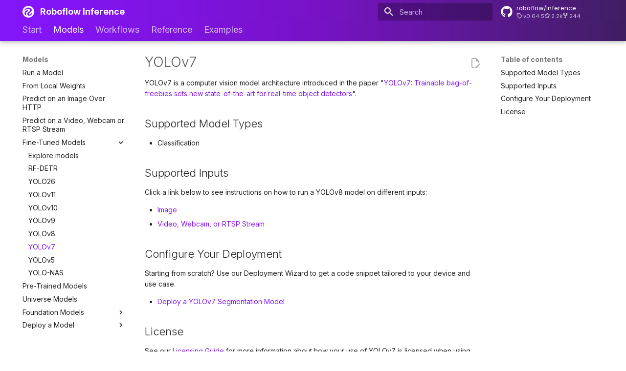

--- FILE ---
content_type: text/css; charset=utf-8
request_url: https://inference.roboflow.com/styles/cookbooks.css
body_size: 314
content:
.custom-grid {
    display: grid;
    grid-gap: 1rem;
    /* Start with a single column layout */
    grid-template-columns: repeat(1, minmax(0, 1fr));
}

/* Medium screens (640px and up) */
@media (min-width: 640px) {
    .custom-grid {
        grid-template-columns: repeat(2, minmax(0, 1fr));
    }
}

/* Large screens (1024px and up) */
@media (min-width: 1024px) {
    .custom-grid {
        grid-template-columns: repeat(3, minmax(0, 1fr));
    }
}

.repo-card {
    background: radial-gradient(at right top, #A351FB25, #A5F9EA25);
    border-radius: 0.5rem;
    padding: 1rem;
    transition: transform 0.2s ease-in-out; /* Smooth transition for the transform */
    cursor: pointer;
}

.repo-card:hover {
    transform: translateY(-0.125rem); /* Move up by -0.125rem on hover */
}

.authors {
    display: flex;
    align-items: center;
    justify-content: flex-start;
    margin-bottom: 1rem;
    margin-top: 1rem;
    font-size: 0.75rem;
    line-height: 1rem;
}

.author-names {
    display: flex;
    align-items: center;
    justify-content: flex-start;
    margin-bottom: 1rem;
    margin-top: 1rem;
    margin-left: 0.5rem;
}

.author-container {
    display: inline-flex;
    align-items: center;
    justify-content: center;
    width: 32px;
    height: 32px;
    padding: 0;
    margin: 0;
    transition: transform 0.2s;
}

.author-container.hover {
    transform: translateY(-0.125rem);
}

.author-container:hover {
    transform: translateY(-0.125rem);
}

.author-container a {
    padding: 0;
    margin: 0;
    display: block;
}

.author-avatar {
    width: 32px;
    height: 32px;
    border-radius: 50%;
    display: block;
}

.author-name a {
    color: inherit; /* Inherits the color from the parent element */
    text-decoration: none; /* Removes the underline */
}

.author-name a:hover {
    color: inherit; /* Inherits the color from the parent element */
    text-decoration: underline; /* Adds underline on hover */
}

.label {
    color: #fff;
    padding: 2px 6px;
    border-radius: 4px;
    margin-right: 4px;
}

.non-selectable-text {
    -webkit-user-select: none; /* Safari */
    -moz-user-select: none; /* Firefox */
    -ms-user-select: none; /* Internet Explorer/Edge */
    user-select: none; /* Non-prefixed version, currently supported by Chrome, Opera, and Edge */
}

--- FILE ---
content_type: text/css; charset=utf-8
request_url: https://inference.roboflow.com/styles.css
body_size: 837
content:
:root {
  --md-primary-fg-color: rgb(131, 21, 249);
  --md-primary-fg-color--light: rgb(221, 214, 254);
  --md-primary-fg-color--dark:  rgb(91, 33, 182);
}

[data-md-color-accent=indigo] {
  --md-accent-fg-color: rgb(76, 29, 149);
  --md-accent-fg-color--transparent: rgb(76, 29, 149, 0.1);
}

.md-typeset a:focus, .md-typeset a:hover {
  text-decoration: underline;
}

.md-nav {
  font-size: 14px;
}

.md-typeset {
  font-size: 14px;
}

.md-typeset h1 {
  margin-bottom: 0;
  color: var(--md-typeset-color);
  opacity: 0.75;
}

.md-tabs__link {
  font-size: 0.9rem;
  margin-top: 0.1rem;
}

.half-button {
  width: 49%;
}

.button-holder {
  display: flex;
  justify-content: space-between;
}

.grecaptcha-badge {
  box-shadow: none !important;
}

@media screen and (min-width: 76.25em) {
  .md-nav__item--section>.md-nav__link {
      font-weight: 700;
      color: var(--md-default-fg-color--light);
  }
}

.md-header {
  background: #8315f9;
  background: linear-gradient(90deg, #8315f9 5%, #7812c7 50%, #401e62);
}

.md-footer {
  margin-top: 1.5rem;
}

.md-tabs {
  background: transparent;
  line-height: normal;
}

.md-tabs__item {
  height: 1.8rem;
}

[dir=ltr] .md-header__title {
  margin-left: 0;
}

@media screen and (min-width: 76.25em) {
  [dir=ltr] .md-header__source {
      margin-left: 0.25rem;
  }
}

@media screen and (min-width: 60em) {
  .md-search__input {
      font-size: .7rem;
  }
}

.md-main__inner {
  margin-top: 0.25rem;
}

.imageContainer {
  display: flex;
  flex-direction: column;
  text-align: center;
  margin: 0px auto 15px;
  font-style: italic;
}

.imageContainer > div:first-child {
  background-color: white;
  padding: 15px 25px;
}

.imageContainer .caption {
  opacity: 0.7;
}

.youtube {
  color: #EE0F0F;
}

/* Download page styles */
:root {
  --download-border-radius: 0.5rem;
  --download-padding: 0.875rem 1.5rem;
  --download-gap: 0.625rem;
  --download-font-size: 0.875rem;
  --download-icon-size: 1.125rem;
  --download-shadow: 0 0.25rem 0.75rem var(--md-primary-fg-color--transparent);
}

.download-container {
  display: grid;
  grid-template-columns: repeat(auto-fit, minmax(15rem, 1fr));
  gap: 1rem;
  margin: 1rem 0;
  max-width: 43.75rem;
}

.download-card {
  background: transparent;
  padding: 1.5rem;
  text-align: center;
  display: flex;
  flex-direction: column;
  align-items: center;
  gap: 1rem;
}

.md-typeset .install-link {
  margin: 0;
  font-size: var(--download-font-size);
}

.md-typeset .install-link a {
  color: var(--md-default-fg-color--light);
  text-decoration: underline;
}

.md-typeset .install-link a:hover {
  color: var(--md-primary-fg-color);
}

.md-typeset .download-button {
  display: inline-flex;
  align-items: center;
  justify-content: center;
  gap: var(--download-gap);
  background: transparent;
  color: var(--md-primary-fg-color);
  border: 0.094rem solid var(--md-primary-fg-color);
  padding: var(--download-padding);
  border-radius: var(--download-border-radius);
  text-decoration: none;
  transition: all 0.2s ease;
  font-weight: 500;
  font-size: var(--download-font-size);
  min-width: 12.5rem;
  white-space: nowrap;
}

.md-typeset .download-button:hover {
  background: var(--md-primary-fg-color);
  color: white;
  transform: translateY(-0.063rem);
  box-shadow: var(--download-shadow);
}

.download-button img {
  width: var(--download-icon-size);
  height: var(--download-icon-size);
  flex-shrink: 0;
  opacity: 0.8;
}

.download-button:hover img {
  opacity: 1;
}

@media (max-width: 48rem) {
  .download-container {
    grid-template-columns: 1fr;
    max-width: 100%;
  }
  
  .download-card {
    padding: 1.25rem;
  }
  
  .md-typeset .download-button {
    min-width: 11.25rem;
    padding: 0.75rem 1.25rem;
  }
}

--- FILE ---
content_type: application/javascript; charset=utf-8
request_url: https://inference.roboflow.com/assets/javascripts/bundle.5a789024.min.js
body_size: 34590
content:
"use strict";(()=>{var Zi=Object.create;var _r=Object.defineProperty;var ea=Object.getOwnPropertyDescriptor;var ta=Object.getOwnPropertyNames,Gt=Object.getOwnPropertySymbols,ra=Object.getPrototypeOf,Ar=Object.prototype.hasOwnProperty,bo=Object.prototype.propertyIsEnumerable;var ho=(e,t,r)=>t in e?_r(e,t,{enumerable:!0,configurable:!0,writable:!0,value:r}):e[t]=r,R=(e,t)=>{for(var r in t||(t={}))Ar.call(t,r)&&ho(e,r,t[r]);if(Gt)for(var r of Gt(t))bo.call(t,r)&&ho(e,r,t[r]);return e};var vo=(e,t)=>{var r={};for(var o in e)Ar.call(e,o)&&t.indexOf(o)<0&&(r[o]=e[o]);if(e!=null&&Gt)for(var o of Gt(e))t.indexOf(o)<0&&bo.call(e,o)&&(r[o]=e[o]);return r};var Cr=(e,t)=>()=>(t||e((t={exports:{}}).exports,t),t.exports);var oa=(e,t,r,o)=>{if(t&&typeof t=="object"||typeof t=="function")for(let n of ta(t))!Ar.call(e,n)&&n!==r&&_r(e,n,{get:()=>t[n],enumerable:!(o=ea(t,n))||o.enumerable});return e};var Rt=(e,t,r)=>(r=e!=null?Zi(ra(e)):{},oa(t||!e||!e.__esModule?_r(r,"default",{value:e,enumerable:!0}):r,e));var go=(e,t,r)=>new Promise((o,n)=>{var i=c=>{try{a(r.next(c))}catch(p){n(p)}},s=c=>{try{a(r.throw(c))}catch(p){n(p)}},a=c=>c.done?o(c.value):Promise.resolve(c.value).then(i,s);a((r=r.apply(e,t)).next())});var xo=Cr((kr,yo)=>{(function(e,t){typeof kr=="object"&&typeof yo!="undefined"?t():typeof define=="function"&&define.amd?define(t):t()})(kr,function(){"use strict";function e(r){var o=!0,n=!1,i=null,s={text:!0,search:!0,url:!0,tel:!0,email:!0,password:!0,number:!0,date:!0,month:!0,week:!0,time:!0,datetime:!0,"datetime-local":!0};function a(k){return!!(k&&k!==document&&k.nodeName!=="HTML"&&k.nodeName!=="BODY"&&"classList"in k&&"contains"in k.classList)}function c(k){var ut=k.type,je=k.tagName;return!!(je==="INPUT"&&s[ut]&&!k.readOnly||je==="TEXTAREA"&&!k.readOnly||k.isContentEditable)}function p(k){k.classList.contains("focus-visible")||(k.classList.add("focus-visible"),k.setAttribute("data-focus-visible-added",""))}function l(k){k.hasAttribute("data-focus-visible-added")&&(k.classList.remove("focus-visible"),k.removeAttribute("data-focus-visible-added"))}function f(k){k.metaKey||k.altKey||k.ctrlKey||(a(r.activeElement)&&p(r.activeElement),o=!0)}function u(k){o=!1}function d(k){a(k.target)&&(o||c(k.target))&&p(k.target)}function v(k){a(k.target)&&(k.target.classList.contains("focus-visible")||k.target.hasAttribute("data-focus-visible-added"))&&(n=!0,window.clearTimeout(i),i=window.setTimeout(function(){n=!1},100),l(k.target))}function S(k){document.visibilityState==="hidden"&&(n&&(o=!0),X())}function X(){document.addEventListener("mousemove",ee),document.addEventListener("mousedown",ee),document.addEventListener("mouseup",ee),document.addEventListener("pointermove",ee),document.addEventListener("pointerdown",ee),document.addEventListener("pointerup",ee),document.addEventListener("touchmove",ee),document.addEventListener("touchstart",ee),document.addEventListener("touchend",ee)}function re(){document.removeEventListener("mousemove",ee),document.removeEventListener("mousedown",ee),document.removeEventListener("mouseup",ee),document.removeEventListener("pointermove",ee),document.removeEventListener("pointerdown",ee),document.removeEventListener("pointerup",ee),document.removeEventListener("touchmove",ee),document.removeEventListener("touchstart",ee),document.removeEventListener("touchend",ee)}function ee(k){k.target.nodeName&&k.target.nodeName.toLowerCase()==="html"||(o=!1,re())}document.addEventListener("keydown",f,!0),document.addEventListener("mousedown",u,!0),document.addEventListener("pointerdown",u,!0),document.addEventListener("touchstart",u,!0),document.addEventListener("visibilitychange",S,!0),X(),r.addEventListener("focus",d,!0),r.addEventListener("blur",v,!0),r.nodeType===Node.DOCUMENT_FRAGMENT_NODE&&r.host?r.host.setAttribute("data-js-focus-visible",""):r.nodeType===Node.DOCUMENT_NODE&&(document.documentElement.classList.add("js-focus-visible"),document.documentElement.setAttribute("data-js-focus-visible",""))}if(typeof window!="undefined"&&typeof document!="undefined"){window.applyFocusVisiblePolyfill=e;var t;try{t=new CustomEvent("focus-visible-polyfill-ready")}catch(r){t=document.createEvent("CustomEvent"),t.initCustomEvent("focus-visible-polyfill-ready",!1,!1,{})}window.dispatchEvent(t)}typeof document!="undefined"&&e(document)})});var ro=Cr((Uy,Pn)=>{"use strict";var qa=/["'&<>]/;Pn.exports=Ka;function Ka(e){var t=""+e,r=qa.exec(t);if(!r)return t;var o,n="",i=0,s=0;for(i=r.index;i<t.length;i++){switch(t.charCodeAt(i)){case 34:o="&quot;";break;case 38:o="&amp;";break;case 39:o="&#39;";break;case 60:o="&lt;";break;case 62:o="&gt;";break;default:continue}s!==i&&(n+=t.substring(s,i)),s=i+1,n+=o}return s!==i?n+t.substring(s,i):n}});var ao=Cr((zt,io)=>{(function(t,r){typeof zt=="object"&&typeof io=="object"?io.exports=r():typeof define=="function"&&define.amd?define([],r):typeof zt=="object"?zt.ClipboardJS=r():t.ClipboardJS=r()})(zt,function(){return function(){var e={686:function(o,n,i){"use strict";i.d(n,{default:function(){return Xi}});var s=i(279),a=i.n(s),c=i(370),p=i.n(c),l=i(817),f=i.n(l);function u(q){try{return document.execCommand(q)}catch(C){return!1}}var d=function(C){var _=f()(C);return u("cut"),_},v=d;function S(q){var C=document.documentElement.getAttribute("dir")==="rtl",_=document.createElement("textarea");_.style.fontSize="12pt",_.style.border="0",_.style.padding="0",_.style.margin="0",_.style.position="absolute",_.style[C?"right":"left"]="-9999px";var D=window.pageYOffset||document.documentElement.scrollTop;return _.style.top="".concat(D,"px"),_.setAttribute("readonly",""),_.value=q,_}var X=function(C,_){var D=S(C);_.container.appendChild(D);var N=f()(D);return u("copy"),D.remove(),N},re=function(C){var _=arguments.length>1&&arguments[1]!==void 0?arguments[1]:{container:document.body},D="";return typeof C=="string"?D=X(C,_):C instanceof HTMLInputElement&&!["text","search","url","tel","password"].includes(C==null?void 0:C.type)?D=X(C.value,_):(D=f()(C),u("copy")),D},ee=re;function k(q){"@babel/helpers - typeof";return typeof Symbol=="function"&&typeof Symbol.iterator=="symbol"?k=function(_){return typeof _}:k=function(_){return _&&typeof Symbol=="function"&&_.constructor===Symbol&&_!==Symbol.prototype?"symbol":typeof _},k(q)}var ut=function(){var C=arguments.length>0&&arguments[0]!==void 0?arguments[0]:{},_=C.action,D=_===void 0?"copy":_,N=C.container,G=C.target,We=C.text;if(D!=="copy"&&D!=="cut")throw new Error('Invalid "action" value, use either "copy" or "cut"');if(G!==void 0)if(G&&k(G)==="object"&&G.nodeType===1){if(D==="copy"&&G.hasAttribute("disabled"))throw new Error('Invalid "target" attribute. Please use "readonly" instead of "disabled" attribute');if(D==="cut"&&(G.hasAttribute("readonly")||G.hasAttribute("disabled")))throw new Error(`Invalid "target" attribute. You can't cut text from elements with "readonly" or "disabled" attributes`)}else throw new Error('Invalid "target" value, use a valid Element');if(We)return ee(We,{container:N});if(G)return D==="cut"?v(G):ee(G,{container:N})},je=ut;function P(q){"@babel/helpers - typeof";return typeof Symbol=="function"&&typeof Symbol.iterator=="symbol"?P=function(_){return typeof _}:P=function(_){return _&&typeof Symbol=="function"&&_.constructor===Symbol&&_!==Symbol.prototype?"symbol":typeof _},P(q)}function se(q,C){if(!(q instanceof C))throw new TypeError("Cannot call a class as a function")}function ce(q,C){for(var _=0;_<C.length;_++){var D=C[_];D.enumerable=D.enumerable||!1,D.configurable=!0,"value"in D&&(D.writable=!0),Object.defineProperty(q,D.key,D)}}function he(q,C,_){return C&&ce(q.prototype,C),_&&ce(q,_),q}function Se(q,C){if(typeof C!="function"&&C!==null)throw new TypeError("Super expression must either be null or a function");q.prototype=Object.create(C&&C.prototype,{constructor:{value:q,writable:!0,configurable:!0}}),C&&Ue(q,C)}function Ue(q,C){return Ue=Object.setPrototypeOf||function(D,N){return D.__proto__=N,D},Ue(q,C)}function Qi(q){var C=Gi();return function(){var D=Yt(q),N;if(C){var G=Yt(this).constructor;N=Reflect.construct(D,arguments,G)}else N=D.apply(this,arguments);return Yi(this,N)}}function Yi(q,C){return C&&(P(C)==="object"||typeof C=="function")?C:Bi(q)}function Bi(q){if(q===void 0)throw new ReferenceError("this hasn't been initialised - super() hasn't been called");return q}function Gi(){if(typeof Reflect=="undefined"||!Reflect.construct||Reflect.construct.sham)return!1;if(typeof Proxy=="function")return!0;try{return Date.prototype.toString.call(Reflect.construct(Date,[],function(){})),!0}catch(q){return!1}}function Yt(q){return Yt=Object.setPrototypeOf?Object.getPrototypeOf:function(_){return _.__proto__||Object.getPrototypeOf(_)},Yt(q)}function Mr(q,C){var _="data-clipboard-".concat(q);if(C.hasAttribute(_))return C.getAttribute(_)}var Ji=function(q){Se(_,q);var C=Qi(_);function _(D,N){var G;return se(this,_),G=C.call(this),G.resolveOptions(N),G.listenClick(D),G}return he(_,[{key:"resolveOptions",value:function(){var N=arguments.length>0&&arguments[0]!==void 0?arguments[0]:{};this.action=typeof N.action=="function"?N.action:this.defaultAction,this.target=typeof N.target=="function"?N.target:this.defaultTarget,this.text=typeof N.text=="function"?N.text:this.defaultText,this.container=P(N.container)==="object"?N.container:document.body}},{key:"listenClick",value:function(N){var G=this;this.listener=p()(N,"click",function(We){return G.onClick(We)})}},{key:"onClick",value:function(N){var G=N.delegateTarget||N.currentTarget,We=this.action(G)||"copy",Bt=je({action:We,container:this.container,target:this.target(G),text:this.text(G)});this.emit(Bt?"success":"error",{action:We,text:Bt,trigger:G,clearSelection:function(){G&&G.focus(),window.getSelection().removeAllRanges()}})}},{key:"defaultAction",value:function(N){return Mr("action",N)}},{key:"defaultTarget",value:function(N){var G=Mr("target",N);if(G)return document.querySelector(G)}},{key:"defaultText",value:function(N){return Mr("text",N)}},{key:"destroy",value:function(){this.listener.destroy()}}],[{key:"copy",value:function(N){var G=arguments.length>1&&arguments[1]!==void 0?arguments[1]:{container:document.body};return ee(N,G)}},{key:"cut",value:function(N){return v(N)}},{key:"isSupported",value:function(){var N=arguments.length>0&&arguments[0]!==void 0?arguments[0]:["copy","cut"],G=typeof N=="string"?[N]:N,We=!!document.queryCommandSupported;return G.forEach(function(Bt){We=We&&!!document.queryCommandSupported(Bt)}),We}}]),_}(a()),Xi=Ji},828:function(o){var n=9;if(typeof Element!="undefined"&&!Element.prototype.matches){var i=Element.prototype;i.matches=i.matchesSelector||i.mozMatchesSelector||i.msMatchesSelector||i.oMatchesSelector||i.webkitMatchesSelector}function s(a,c){for(;a&&a.nodeType!==n;){if(typeof a.matches=="function"&&a.matches(c))return a;a=a.parentNode}}o.exports=s},438:function(o,n,i){var s=i(828);function a(l,f,u,d,v){var S=p.apply(this,arguments);return l.addEventListener(u,S,v),{destroy:function(){l.removeEventListener(u,S,v)}}}function c(l,f,u,d,v){return typeof l.addEventListener=="function"?a.apply(null,arguments):typeof u=="function"?a.bind(null,document).apply(null,arguments):(typeof l=="string"&&(l=document.querySelectorAll(l)),Array.prototype.map.call(l,function(S){return a(S,f,u,d,v)}))}function p(l,f,u,d){return function(v){v.delegateTarget=s(v.target,f),v.delegateTarget&&d.call(l,v)}}o.exports=c},879:function(o,n){n.node=function(i){return i!==void 0&&i instanceof HTMLElement&&i.nodeType===1},n.nodeList=function(i){var s=Object.prototype.toString.call(i);return i!==void 0&&(s==="[object NodeList]"||s==="[object HTMLCollection]")&&"length"in i&&(i.length===0||n.node(i[0]))},n.string=function(i){return typeof i=="string"||i instanceof String},n.fn=function(i){var s=Object.prototype.toString.call(i);return s==="[object Function]"}},370:function(o,n,i){var s=i(879),a=i(438);function c(u,d,v){if(!u&&!d&&!v)throw new Error("Missing required arguments");if(!s.string(d))throw new TypeError("Second argument must be a String");if(!s.fn(v))throw new TypeError("Third argument must be a Function");if(s.node(u))return p(u,d,v);if(s.nodeList(u))return l(u,d,v);if(s.string(u))return f(u,d,v);throw new TypeError("First argument must be a String, HTMLElement, HTMLCollection, or NodeList")}function p(u,d,v){return u.addEventListener(d,v),{destroy:function(){u.removeEventListener(d,v)}}}function l(u,d,v){return Array.prototype.forEach.call(u,function(S){S.addEventListener(d,v)}),{destroy:function(){Array.prototype.forEach.call(u,function(S){S.removeEventListener(d,v)})}}}function f(u,d,v){return a(document.body,u,d,v)}o.exports=c},817:function(o){function n(i){var s;if(i.nodeName==="SELECT")i.focus(),s=i.value;else if(i.nodeName==="INPUT"||i.nodeName==="TEXTAREA"){var a=i.hasAttribute("readonly");a||i.setAttribute("readonly",""),i.select(),i.setSelectionRange(0,i.value.length),a||i.removeAttribute("readonly"),s=i.value}else{i.hasAttribute("contenteditable")&&i.focus();var c=window.getSelection(),p=document.createRange();p.selectNodeContents(i),c.removeAllRanges(),c.addRange(p),s=c.toString()}return s}o.exports=n},279:function(o){function n(){}n.prototype={on:function(i,s,a){var c=this.e||(this.e={});return(c[i]||(c[i]=[])).push({fn:s,ctx:a}),this},once:function(i,s,a){var c=this;function p(){c.off(i,p),s.apply(a,arguments)}return p._=s,this.on(i,p,a)},emit:function(i){var s=[].slice.call(arguments,1),a=((this.e||(this.e={}))[i]||[]).slice(),c=0,p=a.length;for(c;c<p;c++)a[c].fn.apply(a[c].ctx,s);return this},off:function(i,s){var a=this.e||(this.e={}),c=a[i],p=[];if(c&&s)for(var l=0,f=c.length;l<f;l++)c[l].fn!==s&&c[l].fn._!==s&&p.push(c[l]);return p.length?a[i]=p:delete a[i],this}},o.exports=n,o.exports.TinyEmitter=n}},t={};function r(o){if(t[o])return t[o].exports;var n=t[o]={exports:{}};return e[o](n,n.exports,r),n.exports}return function(){r.n=function(o){var n=o&&o.__esModule?function(){return o.default}:function(){return o};return r.d(n,{a:n}),n}}(),function(){r.d=function(o,n){for(var i in n)r.o(n,i)&&!r.o(o,i)&&Object.defineProperty(o,i,{enumerable:!0,get:n[i]})}}(),function(){r.o=function(o,n){return Object.prototype.hasOwnProperty.call(o,n)}}(),r(686)}().default})});var e0=Rt(xo());var Hr=function(e,t){return Hr=Object.setPrototypeOf||{__proto__:[]}instanceof Array&&function(r,o){r.__proto__=o}||function(r,o){for(var n in o)Object.prototype.hasOwnProperty.call(o,n)&&(r[n]=o[n])},Hr(e,t)};function ie(e,t){if(typeof t!="function"&&t!==null)throw new TypeError("Class extends value "+String(t)+" is not a constructor or null");Hr(e,t);function r(){this.constructor=e}e.prototype=t===null?Object.create(t):(r.prototype=t.prototype,new r)}function Eo(e,t,r,o){function n(i){return i instanceof r?i:new r(function(s){s(i)})}return new(r||(r=Promise))(function(i,s){function a(l){try{p(o.next(l))}catch(f){s(f)}}function c(l){try{p(o.throw(l))}catch(f){s(f)}}function p(l){l.done?i(l.value):n(l.value).then(a,c)}p((o=o.apply(e,t||[])).next())})}function Jt(e,t){var r={label:0,sent:function(){if(i[0]&1)throw i[1];return i[1]},trys:[],ops:[]},o,n,i,s=Object.create((typeof Iterator=="function"?Iterator:Object).prototype);return s.next=a(0),s.throw=a(1),s.return=a(2),typeof Symbol=="function"&&(s[Symbol.iterator]=function(){return this}),s;function a(p){return function(l){return c([p,l])}}function c(p){if(o)throw new TypeError("Generator is already executing.");for(;s&&(s=0,p[0]&&(r=0)),r;)try{if(o=1,n&&(i=p[0]&2?n.return:p[0]?n.throw||((i=n.return)&&i.call(n),0):n.next)&&!(i=i.call(n,p[1])).done)return i;switch(n=0,i&&(p=[p[0]&2,i.value]),p[0]){case 0:case 1:i=p;break;case 4:return r.label++,{value:p[1],done:!1};case 5:r.label++,n=p[1],p=[0];continue;case 7:p=r.ops.pop(),r.trys.pop();continue;default:if(i=r.trys,!(i=i.length>0&&i[i.length-1])&&(p[0]===6||p[0]===2)){r=0;continue}if(p[0]===3&&(!i||p[1]>i[0]&&p[1]<i[3])){r.label=p[1];break}if(p[0]===6&&r.label<i[1]){r.label=i[1],i=p;break}if(i&&r.label<i[2]){r.label=i[2],r.ops.push(p);break}i[2]&&r.ops.pop(),r.trys.pop();continue}p=t.call(e,r)}catch(l){p=[6,l],n=0}finally{o=i=0}if(p[0]&5)throw p[1];return{value:p[0]?p[1]:void 0,done:!0}}}function Oe(e){var t=typeof Symbol=="function"&&Symbol.iterator,r=t&&e[t],o=0;if(r)return r.call(e);if(e&&typeof e.length=="number")return{next:function(){return e&&o>=e.length&&(e=void 0),{value:e&&e[o++],done:!e}}};throw new TypeError(t?"Object is not iterable.":"Symbol.iterator is not defined.")}function K(e,t){var r=typeof Symbol=="function"&&e[Symbol.iterator];if(!r)return e;var o=r.call(e),n,i=[],s;try{for(;(t===void 0||t-- >0)&&!(n=o.next()).done;)i.push(n.value)}catch(a){s={error:a}}finally{try{n&&!n.done&&(r=o.return)&&r.call(o)}finally{if(s)throw s.error}}return i}function B(e,t,r){if(r||arguments.length===2)for(var o=0,n=t.length,i;o<n;o++)(i||!(o in t))&&(i||(i=Array.prototype.slice.call(t,0,o)),i[o]=t[o]);return e.concat(i||Array.prototype.slice.call(t))}function dt(e){return this instanceof dt?(this.v=e,this):new dt(e)}function wo(e,t,r){if(!Symbol.asyncIterator)throw new TypeError("Symbol.asyncIterator is not defined.");var o=r.apply(e,t||[]),n,i=[];return n=Object.create((typeof AsyncIterator=="function"?AsyncIterator:Object).prototype),a("next"),a("throw"),a("return",s),n[Symbol.asyncIterator]=function(){return this},n;function s(d){return function(v){return Promise.resolve(v).then(d,f)}}function a(d,v){o[d]&&(n[d]=function(S){return new Promise(function(X,re){i.push([d,S,X,re])>1||c(d,S)})},v&&(n[d]=v(n[d])))}function c(d,v){try{p(o[d](v))}catch(S){u(i[0][3],S)}}function p(d){d.value instanceof dt?Promise.resolve(d.value.v).then(l,f):u(i[0][2],d)}function l(d){c("next",d)}function f(d){c("throw",d)}function u(d,v){d(v),i.shift(),i.length&&c(i[0][0],i[0][1])}}function To(e){if(!Symbol.asyncIterator)throw new TypeError("Symbol.asyncIterator is not defined.");var t=e[Symbol.asyncIterator],r;return t?t.call(e):(e=typeof Oe=="function"?Oe(e):e[Symbol.iterator](),r={},o("next"),o("throw"),o("return"),r[Symbol.asyncIterator]=function(){return this},r);function o(i){r[i]=e[i]&&function(s){return new Promise(function(a,c){s=e[i](s),n(a,c,s.done,s.value)})}}function n(i,s,a,c){Promise.resolve(c).then(function(p){i({value:p,done:a})},s)}}function I(e){return typeof e=="function"}function yt(e){var t=function(o){Error.call(o),o.stack=new Error().stack},r=e(t);return r.prototype=Object.create(Error.prototype),r.prototype.constructor=r,r}var Xt=yt(function(e){return function(r){e(this),this.message=r?r.length+` errors occurred during unsubscription:
`+r.map(function(o,n){return n+1+") "+o.toString()}).join(`
  `):"",this.name="UnsubscriptionError",this.errors=r}});function Ze(e,t){if(e){var r=e.indexOf(t);0<=r&&e.splice(r,1)}}var qe=function(){function e(t){this.initialTeardown=t,this.closed=!1,this._parentage=null,this._finalizers=null}return e.prototype.unsubscribe=function(){var t,r,o,n,i;if(!this.closed){this.closed=!0;var s=this._parentage;if(s)if(this._parentage=null,Array.isArray(s))try{for(var a=Oe(s),c=a.next();!c.done;c=a.next()){var p=c.value;p.remove(this)}}catch(S){t={error:S}}finally{try{c&&!c.done&&(r=a.return)&&r.call(a)}finally{if(t)throw t.error}}else s.remove(this);var l=this.initialTeardown;if(I(l))try{l()}catch(S){i=S instanceof Xt?S.errors:[S]}var f=this._finalizers;if(f){this._finalizers=null;try{for(var u=Oe(f),d=u.next();!d.done;d=u.next()){var v=d.value;try{So(v)}catch(S){i=i!=null?i:[],S instanceof Xt?i=B(B([],K(i)),K(S.errors)):i.push(S)}}}catch(S){o={error:S}}finally{try{d&&!d.done&&(n=u.return)&&n.call(u)}finally{if(o)throw o.error}}}if(i)throw new Xt(i)}},e.prototype.add=function(t){var r;if(t&&t!==this)if(this.closed)So(t);else{if(t instanceof e){if(t.closed||t._hasParent(this))return;t._addParent(this)}(this._finalizers=(r=this._finalizers)!==null&&r!==void 0?r:[]).push(t)}},e.prototype._hasParent=function(t){var r=this._parentage;return r===t||Array.isArray(r)&&r.includes(t)},e.prototype._addParent=function(t){var r=this._parentage;this._parentage=Array.isArray(r)?(r.push(t),r):r?[r,t]:t},e.prototype._removeParent=function(t){var r=this._parentage;r===t?this._parentage=null:Array.isArray(r)&&Ze(r,t)},e.prototype.remove=function(t){var r=this._finalizers;r&&Ze(r,t),t instanceof e&&t._removeParent(this)},e.EMPTY=function(){var t=new e;return t.closed=!0,t}(),e}();var $r=qe.EMPTY;function Zt(e){return e instanceof qe||e&&"closed"in e&&I(e.remove)&&I(e.add)&&I(e.unsubscribe)}function So(e){I(e)?e():e.unsubscribe()}var De={onUnhandledError:null,onStoppedNotification:null,Promise:void 0,useDeprecatedSynchronousErrorHandling:!1,useDeprecatedNextContext:!1};var xt={setTimeout:function(e,t){for(var r=[],o=2;o<arguments.length;o++)r[o-2]=arguments[o];var n=xt.delegate;return n!=null&&n.setTimeout?n.setTimeout.apply(n,B([e,t],K(r))):setTimeout.apply(void 0,B([e,t],K(r)))},clearTimeout:function(e){var t=xt.delegate;return((t==null?void 0:t.clearTimeout)||clearTimeout)(e)},delegate:void 0};function er(e){xt.setTimeout(function(){var t=De.onUnhandledError;if(t)t(e);else throw e})}function ge(){}var Oo=function(){return Rr("C",void 0,void 0)}();function Lo(e){return Rr("E",void 0,e)}function Mo(e){return Rr("N",e,void 0)}function Rr(e,t,r){return{kind:e,value:t,error:r}}var ht=null;function Et(e){if(De.useDeprecatedSynchronousErrorHandling){var t=!ht;if(t&&(ht={errorThrown:!1,error:null}),e(),t){var r=ht,o=r.errorThrown,n=r.error;if(ht=null,o)throw n}}else e()}function _o(e){De.useDeprecatedSynchronousErrorHandling&&ht&&(ht.errorThrown=!0,ht.error=e)}var Pt=function(e){ie(t,e);function t(r){var o=e.call(this)||this;return o.isStopped=!1,r?(o.destination=r,Zt(r)&&r.add(o)):o.destination=sa,o}return t.create=function(r,o,n){return new bt(r,o,n)},t.prototype.next=function(r){this.isStopped?Ir(Mo(r),this):this._next(r)},t.prototype.error=function(r){this.isStopped?Ir(Lo(r),this):(this.isStopped=!0,this._error(r))},t.prototype.complete=function(){this.isStopped?Ir(Oo,this):(this.isStopped=!0,this._complete())},t.prototype.unsubscribe=function(){this.closed||(this.isStopped=!0,e.prototype.unsubscribe.call(this),this.destination=null)},t.prototype._next=function(r){this.destination.next(r)},t.prototype._error=function(r){try{this.destination.error(r)}finally{this.unsubscribe()}},t.prototype._complete=function(){try{this.destination.complete()}finally{this.unsubscribe()}},t}(qe);var na=Function.prototype.bind;function Pr(e,t){return na.call(e,t)}var ia=function(){function e(t){this.partialObserver=t}return e.prototype.next=function(t){var r=this.partialObserver;if(r.next)try{r.next(t)}catch(o){tr(o)}},e.prototype.error=function(t){var r=this.partialObserver;if(r.error)try{r.error(t)}catch(o){tr(o)}else tr(t)},e.prototype.complete=function(){var t=this.partialObserver;if(t.complete)try{t.complete()}catch(r){tr(r)}},e}(),bt=function(e){ie(t,e);function t(r,o,n){var i=e.call(this)||this,s;if(I(r)||!r)s={next:r!=null?r:void 0,error:o!=null?o:void 0,complete:n!=null?n:void 0};else{var a;i&&De.useDeprecatedNextContext?(a=Object.create(r),a.unsubscribe=function(){return i.unsubscribe()},s={next:r.next&&Pr(r.next,a),error:r.error&&Pr(r.error,a),complete:r.complete&&Pr(r.complete,a)}):s=r}return i.destination=new ia(s),i}return t}(Pt);function tr(e){De.useDeprecatedSynchronousErrorHandling?_o(e):er(e)}function aa(e){throw e}function Ir(e,t){var r=De.onStoppedNotification;r&&xt.setTimeout(function(){return r(e,t)})}var sa={closed:!0,next:ge,error:aa,complete:ge};var wt=function(){return typeof Symbol=="function"&&Symbol.observable||"@@observable"}();function be(e){return e}function Ao(){for(var e=[],t=0;t<arguments.length;t++)e[t]=arguments[t];return Fr(e)}function Fr(e){return e.length===0?be:e.length===1?e[0]:function(r){return e.reduce(function(o,n){return n(o)},r)}}var F=function(){function e(t){t&&(this._subscribe=t)}return e.prototype.lift=function(t){var r=new e;return r.source=this,r.operator=t,r},e.prototype.subscribe=function(t,r,o){var n=this,i=pa(t)?t:new bt(t,r,o);return Et(function(){var s=n,a=s.operator,c=s.source;i.add(a?a.call(i,c):c?n._subscribe(i):n._trySubscribe(i))}),i},e.prototype._trySubscribe=function(t){try{return this._subscribe(t)}catch(r){t.error(r)}},e.prototype.forEach=function(t,r){var o=this;return r=Co(r),new r(function(n,i){var s=new bt({next:function(a){try{t(a)}catch(c){i(c),s.unsubscribe()}},error:i,complete:n});o.subscribe(s)})},e.prototype._subscribe=function(t){var r;return(r=this.source)===null||r===void 0?void 0:r.subscribe(t)},e.prototype[wt]=function(){return this},e.prototype.pipe=function(){for(var t=[],r=0;r<arguments.length;r++)t[r]=arguments[r];return Fr(t)(this)},e.prototype.toPromise=function(t){var r=this;return t=Co(t),new t(function(o,n){var i;r.subscribe(function(s){return i=s},function(s){return n(s)},function(){return o(i)})})},e.create=function(t){return new e(t)},e}();function Co(e){var t;return(t=e!=null?e:De.Promise)!==null&&t!==void 0?t:Promise}function ca(e){return e&&I(e.next)&&I(e.error)&&I(e.complete)}function pa(e){return e&&e instanceof Pt||ca(e)&&Zt(e)}function la(e){return I(e==null?void 0:e.lift)}function E(e){return function(t){if(la(t))return t.lift(function(r){try{return e(r,this)}catch(o){this.error(o)}});throw new TypeError("Unable to lift unknown Observable type")}}function w(e,t,r,o,n){return new ma(e,t,r,o,n)}var ma=function(e){ie(t,e);function t(r,o,n,i,s,a){var c=e.call(this,r)||this;return c.onFinalize=s,c.shouldUnsubscribe=a,c._next=o?function(p){try{o(p)}catch(l){r.error(l)}}:e.prototype._next,c._error=i?function(p){try{i(p)}catch(l){r.error(l)}finally{this.unsubscribe()}}:e.prototype._error,c._complete=n?function(){try{n()}catch(p){r.error(p)}finally{this.unsubscribe()}}:e.prototype._complete,c}return t.prototype.unsubscribe=function(){var r;if(!this.shouldUnsubscribe||this.shouldUnsubscribe()){var o=this.closed;e.prototype.unsubscribe.call(this),!o&&((r=this.onFinalize)===null||r===void 0||r.call(this))}},t}(Pt);var Tt={schedule:function(e){var t=requestAnimationFrame,r=cancelAnimationFrame,o=Tt.delegate;o&&(t=o.requestAnimationFrame,r=o.cancelAnimationFrame);var n=t(function(i){r=void 0,e(i)});return new qe(function(){return r==null?void 0:r(n)})},requestAnimationFrame:function(){for(var e=[],t=0;t<arguments.length;t++)e[t]=arguments[t];var r=Tt.delegate;return((r==null?void 0:r.requestAnimationFrame)||requestAnimationFrame).apply(void 0,B([],K(e)))},cancelAnimationFrame:function(){for(var e=[],t=0;t<arguments.length;t++)e[t]=arguments[t];var r=Tt.delegate;return((r==null?void 0:r.cancelAnimationFrame)||cancelAnimationFrame).apply(void 0,B([],K(e)))},delegate:void 0};var ko=yt(function(e){return function(){e(this),this.name="ObjectUnsubscribedError",this.message="object unsubscribed"}});var T=function(e){ie(t,e);function t(){var r=e.call(this)||this;return r.closed=!1,r.currentObservers=null,r.observers=[],r.isStopped=!1,r.hasError=!1,r.thrownError=null,r}return t.prototype.lift=function(r){var o=new Ho(this,this);return o.operator=r,o},t.prototype._throwIfClosed=function(){if(this.closed)throw new ko},t.prototype.next=function(r){var o=this;Et(function(){var n,i;if(o._throwIfClosed(),!o.isStopped){o.currentObservers||(o.currentObservers=Array.from(o.observers));try{for(var s=Oe(o.currentObservers),a=s.next();!a.done;a=s.next()){var c=a.value;c.next(r)}}catch(p){n={error:p}}finally{try{a&&!a.done&&(i=s.return)&&i.call(s)}finally{if(n)throw n.error}}}})},t.prototype.error=function(r){var o=this;Et(function(){if(o._throwIfClosed(),!o.isStopped){o.hasError=o.isStopped=!0,o.thrownError=r;for(var n=o.observers;n.length;)n.shift().error(r)}})},t.prototype.complete=function(){var r=this;Et(function(){if(r._throwIfClosed(),!r.isStopped){r.isStopped=!0;for(var o=r.observers;o.length;)o.shift().complete()}})},t.prototype.unsubscribe=function(){this.isStopped=this.closed=!0,this.observers=this.currentObservers=null},Object.defineProperty(t.prototype,"observed",{get:function(){var r;return((r=this.observers)===null||r===void 0?void 0:r.length)>0},enumerable:!1,configurable:!0}),t.prototype._trySubscribe=function(r){return this._throwIfClosed(),e.prototype._trySubscribe.call(this,r)},t.prototype._subscribe=function(r){return this._throwIfClosed(),this._checkFinalizedStatuses(r),this._innerSubscribe(r)},t.prototype._innerSubscribe=function(r){var o=this,n=this,i=n.hasError,s=n.isStopped,a=n.observers;return i||s?$r:(this.currentObservers=null,a.push(r),new qe(function(){o.currentObservers=null,Ze(a,r)}))},t.prototype._checkFinalizedStatuses=function(r){var o=this,n=o.hasError,i=o.thrownError,s=o.isStopped;n?r.error(i):s&&r.complete()},t.prototype.asObservable=function(){var r=new F;return r.source=this,r},t.create=function(r,o){return new Ho(r,o)},t}(F);var Ho=function(e){ie(t,e);function t(r,o){var n=e.call(this)||this;return n.destination=r,n.source=o,n}return t.prototype.next=function(r){var o,n;(n=(o=this.destination)===null||o===void 0?void 0:o.next)===null||n===void 0||n.call(o,r)},t.prototype.error=function(r){var o,n;(n=(o=this.destination)===null||o===void 0?void 0:o.error)===null||n===void 0||n.call(o,r)},t.prototype.complete=function(){var r,o;(o=(r=this.destination)===null||r===void 0?void 0:r.complete)===null||o===void 0||o.call(r)},t.prototype._subscribe=function(r){var o,n;return(n=(o=this.source)===null||o===void 0?void 0:o.subscribe(r))!==null&&n!==void 0?n:$r},t}(T);var jr=function(e){ie(t,e);function t(r){var o=e.call(this)||this;return o._value=r,o}return Object.defineProperty(t.prototype,"value",{get:function(){return this.getValue()},enumerable:!1,configurable:!0}),t.prototype._subscribe=function(r){var o=e.prototype._subscribe.call(this,r);return!o.closed&&r.next(this._value),o},t.prototype.getValue=function(){var r=this,o=r.hasError,n=r.thrownError,i=r._value;if(o)throw n;return this._throwIfClosed(),i},t.prototype.next=function(r){e.prototype.next.call(this,this._value=r)},t}(T);var It={now:function(){return(It.delegate||Date).now()},delegate:void 0};var Ft=function(e){ie(t,e);function t(r,o,n){r===void 0&&(r=1/0),o===void 0&&(o=1/0),n===void 0&&(n=It);var i=e.call(this)||this;return i._bufferSize=r,i._windowTime=o,i._timestampProvider=n,i._buffer=[],i._infiniteTimeWindow=!0,i._infiniteTimeWindow=o===1/0,i._bufferSize=Math.max(1,r),i._windowTime=Math.max(1,o),i}return t.prototype.next=function(r){var o=this,n=o.isStopped,i=o._buffer,s=o._infiniteTimeWindow,a=o._timestampProvider,c=o._windowTime;n||(i.push(r),!s&&i.push(a.now()+c)),this._trimBuffer(),e.prototype.next.call(this,r)},t.prototype._subscribe=function(r){this._throwIfClosed(),this._trimBuffer();for(var o=this._innerSubscribe(r),n=this,i=n._infiniteTimeWindow,s=n._buffer,a=s.slice(),c=0;c<a.length&&!r.closed;c+=i?1:2)r.next(a[c]);return this._checkFinalizedStatuses(r),o},t.prototype._trimBuffer=function(){var r=this,o=r._bufferSize,n=r._timestampProvider,i=r._buffer,s=r._infiniteTimeWindow,a=(s?1:2)*o;if(o<1/0&&a<i.length&&i.splice(0,i.length-a),!s){for(var c=n.now(),p=0,l=1;l<i.length&&i[l]<=c;l+=2)p=l;p&&i.splice(0,p+1)}},t}(T);var $o=function(e){ie(t,e);function t(r,o){return e.call(this)||this}return t.prototype.schedule=function(r,o){return o===void 0&&(o=0),this},t}(qe);var jt={setInterval:function(e,t){for(var r=[],o=2;o<arguments.length;o++)r[o-2]=arguments[o];var n=jt.delegate;return n!=null&&n.setInterval?n.setInterval.apply(n,B([e,t],K(r))):setInterval.apply(void 0,B([e,t],K(r)))},clearInterval:function(e){var t=jt.delegate;return((t==null?void 0:t.clearInterval)||clearInterval)(e)},delegate:void 0};var St=function(e){ie(t,e);function t(r,o){var n=e.call(this,r,o)||this;return n.scheduler=r,n.work=o,n.pending=!1,n}return t.prototype.schedule=function(r,o){var n;if(o===void 0&&(o=0),this.closed)return this;this.state=r;var i=this.id,s=this.scheduler;return i!=null&&(this.id=this.recycleAsyncId(s,i,o)),this.pending=!0,this.delay=o,this.id=(n=this.id)!==null&&n!==void 0?n:this.requestAsyncId(s,this.id,o),this},t.prototype.requestAsyncId=function(r,o,n){return n===void 0&&(n=0),jt.setInterval(r.flush.bind(r,this),n)},t.prototype.recycleAsyncId=function(r,o,n){if(n===void 0&&(n=0),n!=null&&this.delay===n&&this.pending===!1)return o;o!=null&&jt.clearInterval(o)},t.prototype.execute=function(r,o){if(this.closed)return new Error("executing a cancelled action");this.pending=!1;var n=this._execute(r,o);if(n)return n;this.pending===!1&&this.id!=null&&(this.id=this.recycleAsyncId(this.scheduler,this.id,null))},t.prototype._execute=function(r,o){var n=!1,i;try{this.work(r)}catch(s){n=!0,i=s||new Error("Scheduled action threw falsy error")}if(n)return this.unsubscribe(),i},t.prototype.unsubscribe=function(){if(!this.closed){var r=this,o=r.id,n=r.scheduler,i=n.actions;this.work=this.state=this.scheduler=null,this.pending=!1,Ze(i,this),o!=null&&(this.id=this.recycleAsyncId(n,o,null)),this.delay=null,e.prototype.unsubscribe.call(this)}},t}($o);var Ur=function(){function e(t,r){r===void 0&&(r=e.now),this.schedulerActionCtor=t,this.now=r}return e.prototype.schedule=function(t,r,o){return r===void 0&&(r=0),new this.schedulerActionCtor(this,t).schedule(o,r)},e.now=It.now,e}();var Ot=function(e){ie(t,e);function t(r,o){o===void 0&&(o=Ur.now);var n=e.call(this,r,o)||this;return n.actions=[],n._active=!1,n}return t.prototype.flush=function(r){var o=this.actions;if(this._active){o.push(r);return}var n;this._active=!0;do if(n=r.execute(r.state,r.delay))break;while(r=o.shift());if(this._active=!1,n){for(;r=o.shift();)r.unsubscribe();throw n}},t}(Ur);var pe=new Ot(St),Wr=pe;var Ro=function(e){ie(t,e);function t(r,o){var n=e.call(this,r,o)||this;return n.scheduler=r,n.work=o,n}return t.prototype.schedule=function(r,o){return o===void 0&&(o=0),o>0?e.prototype.schedule.call(this,r,o):(this.delay=o,this.state=r,this.scheduler.flush(this),this)},t.prototype.execute=function(r,o){return o>0||this.closed?e.prototype.execute.call(this,r,o):this._execute(r,o)},t.prototype.requestAsyncId=function(r,o,n){return n===void 0&&(n=0),n!=null&&n>0||n==null&&this.delay>0?e.prototype.requestAsyncId.call(this,r,o,n):(r.flush(this),0)},t}(St);var Po=function(e){ie(t,e);function t(){return e!==null&&e.apply(this,arguments)||this}return t}(Ot);var Dr=new Po(Ro);var Io=function(e){ie(t,e);function t(r,o){var n=e.call(this,r,o)||this;return n.scheduler=r,n.work=o,n}return t.prototype.requestAsyncId=function(r,o,n){return n===void 0&&(n=0),n!==null&&n>0?e.prototype.requestAsyncId.call(this,r,o,n):(r.actions.push(this),r._scheduled||(r._scheduled=Tt.requestAnimationFrame(function(){return r.flush(void 0)})))},t.prototype.recycleAsyncId=function(r,o,n){var i;if(n===void 0&&(n=0),n!=null?n>0:this.delay>0)return e.prototype.recycleAsyncId.call(this,r,o,n);var s=r.actions;o!=null&&((i=s[s.length-1])===null||i===void 0?void 0:i.id)!==o&&(Tt.cancelAnimationFrame(o),r._scheduled=void 0)},t}(St);var Fo=function(e){ie(t,e);function t(){return e!==null&&e.apply(this,arguments)||this}return t.prototype.flush=function(r){this._active=!0;var o=this._scheduled;this._scheduled=void 0;var n=this.actions,i;r=r||n.shift();do if(i=r.execute(r.state,r.delay))break;while((r=n[0])&&r.id===o&&n.shift());if(this._active=!1,i){for(;(r=n[0])&&r.id===o&&n.shift();)r.unsubscribe();throw i}},t}(Ot);var ye=new Fo(Io);var y=new F(function(e){return e.complete()});function rr(e){return e&&I(e.schedule)}function Vr(e){return e[e.length-1]}function pt(e){return I(Vr(e))?e.pop():void 0}function Fe(e){return rr(Vr(e))?e.pop():void 0}function or(e,t){return typeof Vr(e)=="number"?e.pop():t}var Lt=function(e){return e&&typeof e.length=="number"&&typeof e!="function"};function nr(e){return I(e==null?void 0:e.then)}function ir(e){return I(e[wt])}function ar(e){return Symbol.asyncIterator&&I(e==null?void 0:e[Symbol.asyncIterator])}function sr(e){return new TypeError("You provided "+(e!==null&&typeof e=="object"?"an invalid object":"'"+e+"'")+" where a stream was expected. You can provide an Observable, Promise, ReadableStream, Array, AsyncIterable, or Iterable.")}function fa(){return typeof Symbol!="function"||!Symbol.iterator?"@@iterator":Symbol.iterator}var cr=fa();function pr(e){return I(e==null?void 0:e[cr])}function lr(e){return wo(this,arguments,function(){var r,o,n,i;return Jt(this,function(s){switch(s.label){case 0:r=e.getReader(),s.label=1;case 1:s.trys.push([1,,9,10]),s.label=2;case 2:return[4,dt(r.read())];case 3:return o=s.sent(),n=o.value,i=o.done,i?[4,dt(void 0)]:[3,5];case 4:return[2,s.sent()];case 5:return[4,dt(n)];case 6:return[4,s.sent()];case 7:return s.sent(),[3,2];case 8:return[3,10];case 9:return r.releaseLock(),[7];case 10:return[2]}})})}function mr(e){return I(e==null?void 0:e.getReader)}function U(e){if(e instanceof F)return e;if(e!=null){if(ir(e))return ua(e);if(Lt(e))return da(e);if(nr(e))return ha(e);if(ar(e))return jo(e);if(pr(e))return ba(e);if(mr(e))return va(e)}throw sr(e)}function ua(e){return new F(function(t){var r=e[wt]();if(I(r.subscribe))return r.subscribe(t);throw new TypeError("Provided object does not correctly implement Symbol.observable")})}function da(e){return new F(function(t){for(var r=0;r<e.length&&!t.closed;r++)t.next(e[r]);t.complete()})}function ha(e){return new F(function(t){e.then(function(r){t.closed||(t.next(r),t.complete())},function(r){return t.error(r)}).then(null,er)})}function ba(e){return new F(function(t){var r,o;try{for(var n=Oe(e),i=n.next();!i.done;i=n.next()){var s=i.value;if(t.next(s),t.closed)return}}catch(a){r={error:a}}finally{try{i&&!i.done&&(o=n.return)&&o.call(n)}finally{if(r)throw r.error}}t.complete()})}function jo(e){return new F(function(t){ga(e,t).catch(function(r){return t.error(r)})})}function va(e){return jo(lr(e))}function ga(e,t){var r,o,n,i;return Eo(this,void 0,void 0,function(){var s,a;return Jt(this,function(c){switch(c.label){case 0:c.trys.push([0,5,6,11]),r=To(e),c.label=1;case 1:return[4,r.next()];case 2:if(o=c.sent(),!!o.done)return[3,4];if(s=o.value,t.next(s),t.closed)return[2];c.label=3;case 3:return[3,1];case 4:return[3,11];case 5:return a=c.sent(),n={error:a},[3,11];case 6:return c.trys.push([6,,9,10]),o&&!o.done&&(i=r.return)?[4,i.call(r)]:[3,8];case 7:c.sent(),c.label=8;case 8:return[3,10];case 9:if(n)throw n.error;return[7];case 10:return[7];case 11:return t.complete(),[2]}})})}function _e(e,t,r,o,n){o===void 0&&(o=0),n===void 0&&(n=!1);var i=t.schedule(function(){r(),n?e.add(this.schedule(null,o)):this.unsubscribe()},o);if(e.add(i),!n)return i}function xe(e,t){return t===void 0&&(t=0),E(function(r,o){r.subscribe(w(o,function(n){return _e(o,e,function(){return o.next(n)},t)},function(){return _e(o,e,function(){return o.complete()},t)},function(n){return _e(o,e,function(){return o.error(n)},t)}))})}function et(e,t){return t===void 0&&(t=0),E(function(r,o){o.add(e.schedule(function(){return r.subscribe(o)},t))})}function Uo(e,t){return U(e).pipe(et(t),xe(t))}function Wo(e,t){return U(e).pipe(et(t),xe(t))}function Do(e,t){return new F(function(r){var o=0;return t.schedule(function(){o===e.length?r.complete():(r.next(e[o++]),r.closed||this.schedule())})})}function Vo(e,t){return new F(function(r){var o;return _e(r,t,function(){o=e[cr](),_e(r,t,function(){var n,i,s;try{n=o.next(),i=n.value,s=n.done}catch(a){r.error(a);return}s?r.complete():r.next(i)},0,!0)}),function(){return I(o==null?void 0:o.return)&&o.return()}})}function fr(e,t){if(!e)throw new Error("Iterable cannot be null");return new F(function(r){_e(r,t,function(){var o=e[Symbol.asyncIterator]();_e(r,t,function(){o.next().then(function(n){n.done?r.complete():r.next(n.value)})},0,!0)})})}function No(e,t){return fr(lr(e),t)}function zo(e,t){if(e!=null){if(ir(e))return Uo(e,t);if(Lt(e))return Do(e,t);if(nr(e))return Wo(e,t);if(ar(e))return fr(e,t);if(pr(e))return Vo(e,t);if(mr(e))return No(e,t)}throw sr(e)}function fe(e,t){return t?zo(e,t):U(e)}function $(){for(var e=[],t=0;t<arguments.length;t++)e[t]=arguments[t];var r=Fe(e);return fe(e,r)}function Nr(e,t){var r=I(e)?e:function(){return e},o=function(n){return n.error(r())};return new F(t?function(n){return t.schedule(o,0,n)}:o)}var ur=yt(function(e){return function(){e(this),this.name="EmptyError",this.message="no elements in sequence"}});function qo(e){return e instanceof Date&&!isNaN(e)}function m(e,t){return E(function(r,o){var n=0;r.subscribe(w(o,function(i){o.next(e.call(t,i,n++))}))})}var ya=Array.isArray;function xa(e,t){return ya(t)?e.apply(void 0,B([],K(t))):e(t)}function lt(e){return m(function(t){return xa(e,t)})}var Ea=Array.isArray,wa=Object.getPrototypeOf,Ta=Object.prototype,Sa=Object.keys;function Ko(e){if(e.length===1){var t=e[0];if(Ea(t))return{args:t,keys:null};if(Oa(t)){var r=Sa(t);return{args:r.map(function(o){return t[o]}),keys:r}}}return{args:e,keys:null}}function Oa(e){return e&&typeof e=="object"&&wa(e)===Ta}function Qo(e,t){return e.reduce(function(r,o,n){return r[o]=t[n],r},{})}function z(){for(var e=[],t=0;t<arguments.length;t++)e[t]=arguments[t];var r=Fe(e),o=pt(e),n=Ko(e),i=n.args,s=n.keys;if(i.length===0)return fe([],r);var a=new F(zr(i,r,s?function(c){return Qo(s,c)}:be));return o?a.pipe(lt(o)):a}function zr(e,t,r){return r===void 0&&(r=be),function(o){Yo(t,function(){for(var n=e.length,i=new Array(n),s=n,a=n,c=function(l){Yo(t,function(){var f=fe(e[l],t),u=!1;f.subscribe(w(o,function(d){i[l]=d,u||(u=!0,a--),a||o.next(r(i.slice()))},function(){--s||o.complete()}))},o)},p=0;p<n;p++)c(p)},o)}}function Yo(e,t,r){e?_e(r,e,t):t()}function Bo(e,t,r,o,n,i,s,a){var c=[],p=0,l=0,f=!1,u=function(){f&&!c.length&&!p&&t.complete()},d=function(S){return p<o?v(S):c.push(S)},v=function(S){i&&t.next(S),p++;var X=!1;U(r(S,l++)).subscribe(w(t,function(re){n==null||n(re),i?d(re):t.next(re)},function(){X=!0},void 0,function(){if(X)try{p--;for(var re=function(){var ee=c.shift();s?_e(t,s,function(){return v(ee)}):v(ee)};c.length&&p<o;)re();u()}catch(ee){t.error(ee)}}))};return e.subscribe(w(t,d,function(){f=!0,u()})),function(){a==null||a()}}function J(e,t,r){return r===void 0&&(r=1/0),I(t)?J(function(o,n){return m(function(i,s){return t(o,i,n,s)})(U(e(o,n)))},r):(typeof t=="number"&&(r=t),E(function(o,n){return Bo(o,n,e,r)}))}function Mt(e){return e===void 0&&(e=1/0),J(be,e)}function Go(){return Mt(1)}function Ke(){for(var e=[],t=0;t<arguments.length;t++)e[t]=arguments[t];return Go()(fe(e,Fe(e)))}function H(e){return new F(function(t){U(e()).subscribe(t)})}var La=["addListener","removeListener"],Ma=["addEventListener","removeEventListener"],_a=["on","off"];function h(e,t,r,o){if(I(r)&&(o=r,r=void 0),o)return h(e,t,r).pipe(lt(o));var n=K(ka(e)?Ma.map(function(a){return function(c){return e[a](t,c,r)}}):Aa(e)?La.map(Jo(e,t)):Ca(e)?_a.map(Jo(e,t)):[],2),i=n[0],s=n[1];if(!i&&Lt(e))return J(function(a){return h(a,t,r)})(U(e));if(!i)throw new TypeError("Invalid event target");return new F(function(a){var c=function(){for(var p=[],l=0;l<arguments.length;l++)p[l]=arguments[l];return a.next(1<p.length?p:p[0])};return i(c),function(){return s(c)}})}function Jo(e,t){return function(r){return function(o){return e[r](t,o)}}}function Aa(e){return I(e.addListener)&&I(e.removeListener)}function Ca(e){return I(e.on)&&I(e.off)}function ka(e){return I(e.addEventListener)&&I(e.removeEventListener)}function dr(e,t,r){return r?dr(e,t).pipe(lt(r)):new F(function(o){var n=function(){for(var s=[],a=0;a<arguments.length;a++)s[a]=arguments[a];return o.next(s.length===1?s[0]:s)},i=e(n);return I(t)?function(){return t(n,i)}:void 0})}function He(e,t,r){e===void 0&&(e=0),r===void 0&&(r=Wr);var o=-1;return t!=null&&(rr(t)?r=t:o=t),new F(function(n){var i=qo(e)?+e-r.now():e;i<0&&(i=0);var s=0;return r.schedule(function(){n.closed||(n.next(s++),0<=o?this.schedule(void 0,o):n.complete())},i)})}function L(){for(var e=[],t=0;t<arguments.length;t++)e[t]=arguments[t];var r=Fe(e),o=or(e,1/0),n=e;return n.length?n.length===1?U(n[0]):Mt(o)(fe(n,r)):y}var tt=new F(ge);var Ha=Array.isArray;function _t(e){return e.length===1&&Ha(e[0])?e[0]:e}function g(e,t){return E(function(r,o){var n=0;r.subscribe(w(o,function(i){return e.call(t,i,n++)&&o.next(i)}))})}function rt(){for(var e=[],t=0;t<arguments.length;t++)e[t]=arguments[t];var r=pt(e),o=_t(e);return o.length?new F(function(n){var i=o.map(function(){return[]}),s=o.map(function(){return!1});n.add(function(){i=s=null});for(var a=function(p){U(o[p]).subscribe(w(n,function(l){if(i[p].push(l),i.every(function(u){return u.length})){var f=i.map(function(u){return u.shift()});n.next(r?r.apply(void 0,B([],K(f))):f),i.some(function(u,d){return!u.length&&s[d]})&&n.complete()}},function(){s[p]=!0,!i[p].length&&n.complete()}))},c=0;!n.closed&&c<o.length;c++)a(c);return function(){i=s=null}}):y}function Xo(e){return E(function(t,r){var o=!1,n=null,i=null,s=!1,a=function(){if(i==null||i.unsubscribe(),i=null,o){o=!1;var p=n;n=null,r.next(p)}s&&r.complete()},c=function(){i=null,s&&r.complete()};t.subscribe(w(r,function(p){o=!0,n=p,i||U(e(p)).subscribe(i=w(r,a,c))},function(){s=!0,(!o||!i||i.closed)&&r.complete()}))})}function $e(e,t){return t===void 0&&(t=pe),Xo(function(){return He(e,t)})}function ot(e,t){return t===void 0&&(t=null),t=t!=null?t:e,E(function(r,o){var n=[],i=0;r.subscribe(w(o,function(s){var a,c,p,l,f=null;i++%t===0&&n.push([]);try{for(var u=Oe(n),d=u.next();!d.done;d=u.next()){var v=d.value;v.push(s),e<=v.length&&(f=f!=null?f:[],f.push(v))}}catch(re){a={error:re}}finally{try{d&&!d.done&&(c=u.return)&&c.call(u)}finally{if(a)throw a.error}}if(f)try{for(var S=Oe(f),X=S.next();!X.done;X=S.next()){var v=X.value;Ze(n,v),o.next(v)}}catch(re){p={error:re}}finally{try{X&&!X.done&&(l=S.return)&&l.call(S)}finally{if(p)throw p.error}}},function(){var s,a;try{for(var c=Oe(n),p=c.next();!p.done;p=c.next()){var l=p.value;o.next(l)}}catch(f){s={error:f}}finally{try{p&&!p.done&&(a=c.return)&&a.call(c)}finally{if(s)throw s.error}}o.complete()},void 0,function(){n=null}))})}function ve(e){return E(function(t,r){var o=null,n=!1,i;o=t.subscribe(w(r,void 0,void 0,function(s){i=U(e(s,ve(e)(t))),o?(o.unsubscribe(),o=null,i.subscribe(r)):n=!0})),n&&(o.unsubscribe(),o=null,i.subscribe(r))})}function Zo(e,t,r,o,n){return function(i,s){var a=r,c=t,p=0;i.subscribe(w(s,function(l){var f=p++;c=a?e(c,l,f):(a=!0,l),o&&s.next(c)},n&&function(){a&&s.next(c),s.complete()}))}}function qr(){for(var e=[],t=0;t<arguments.length;t++)e[t]=arguments[t];var r=pt(e);return r?Ao(qr.apply(void 0,B([],K(e))),lt(r)):E(function(o,n){zr(B([o],K(_t(e))))(n)})}function Re(){for(var e=[],t=0;t<arguments.length;t++)e[t]=arguments[t];return qr.apply(void 0,B([],K(e)))}function Ut(e){return E(function(t,r){var o=!1,n=null,i=null,s=function(){if(i==null||i.unsubscribe(),i=null,o){o=!1;var a=n;n=null,r.next(a)}};t.subscribe(w(r,function(a){i==null||i.unsubscribe(),o=!0,n=a,i=w(r,s,ge),U(e(a)).subscribe(i)},function(){s(),r.complete()},void 0,function(){n=i=null}))})}function Ae(e,t){return t===void 0&&(t=pe),E(function(r,o){var n=null,i=null,s=null,a=function(){if(n){n.unsubscribe(),n=null;var p=i;i=null,o.next(p)}};function c(){var p=s+e,l=t.now();if(l<p){n=this.schedule(void 0,p-l),o.add(n);return}a()}r.subscribe(w(o,function(p){i=p,s=t.now(),n||(n=t.schedule(c,e),o.add(n))},function(){a(),o.complete()},void 0,function(){i=n=null}))})}function Qe(e){return E(function(t,r){var o=!1;t.subscribe(w(r,function(n){o=!0,r.next(n)},function(){o||r.next(e),r.complete()}))})}function Ee(e){return e<=0?function(){return y}:E(function(t,r){var o=0;t.subscribe(w(r,function(n){++o<=e&&(r.next(n),e<=o&&r.complete())}))})}function oe(){return E(function(e,t){e.subscribe(w(t,ge))})}function en(e){return m(function(){return e})}function Kr(e,t){return t?function(r){return Ke(t.pipe(Ee(1),oe()),r.pipe(Kr(e)))}:J(function(r,o){return U(e(r,o)).pipe(Ee(1),en(r))})}function nt(e,t){t===void 0&&(t=pe);var r=He(e,t);return Kr(function(){return r})}function Qr(e,t){return E(function(r,o){var n=new Set;r.subscribe(w(o,function(i){var s=e?e(i):i;n.has(s)||(n.add(s),o.next(i))})),t&&U(t).subscribe(w(o,function(){return n.clear()},ge))})}function Y(e,t){return t===void 0&&(t=be),e=e!=null?e:$a,E(function(r,o){var n,i=!0;r.subscribe(w(o,function(s){var a=t(s);(i||!e(n,a))&&(i=!1,n=a,o.next(s))}))})}function $a(e,t){return e===t}function ne(e,t){return Y(function(r,o){return t?t(r[e],o[e]):r[e]===o[e]})}function tn(e){return e===void 0&&(e=Ra),E(function(t,r){var o=!1;t.subscribe(w(r,function(n){o=!0,r.next(n)},function(){return o?r.complete():r.error(e())}))})}function Ra(){return new ur}function ae(){for(var e=[],t=0;t<arguments.length;t++)e[t]=arguments[t];return function(r){return Ke(r,$.apply(void 0,B([],K(e))))}}function hr(e,t){return t?function(r){return r.pipe(hr(function(o,n){return U(e(o,n)).pipe(m(function(i,s){return t(o,i,n,s)}))}))}:E(function(r,o){var n=0,i=null,s=!1;r.subscribe(w(o,function(a){i||(i=w(o,void 0,function(){i=null,s&&o.complete()}),U(e(a,n++)).subscribe(i))},function(){s=!0,!i&&o.complete()}))})}function A(e){return E(function(t,r){try{t.subscribe(r)}finally{r.add(e)}})}function Pe(e,t){var r=arguments.length>=2;return function(o){return o.pipe(e?g(function(n,i){return e(n,i,o)}):be,Ee(1),r?Qe(t):tn(function(){return new ur}))}}function Yr(e){return e<=0?function(){return y}:E(function(t,r){var o=[];t.subscribe(w(r,function(n){o.push(n),e<o.length&&o.shift()},function(){var n,i;try{for(var s=Oe(o),a=s.next();!a.done;a=s.next()){var c=a.value;r.next(c)}}catch(p){n={error:p}}finally{try{a&&!a.done&&(i=s.return)&&i.call(s)}finally{if(n)throw n.error}}r.complete()},void 0,function(){o=null}))})}function rn(){for(var e=[],t=0;t<arguments.length;t++)e[t]=arguments[t];var r=Fe(e),o=or(e,1/0);return e=_t(e),E(function(n,i){Mt(o)(fe(B([n],K(e)),r)).subscribe(i)})}function Ve(){for(var e=[],t=0;t<arguments.length;t++)e[t]=arguments[t];return rn.apply(void 0,B([],K(e)))}function vt(e){var t,r=1/0,o;return e!=null&&(typeof e=="object"?(t=e.count,r=t===void 0?1/0:t,o=e.delay):r=e),r<=0?function(){return y}:E(function(n,i){var s=0,a,c=function(){if(a==null||a.unsubscribe(),a=null,o!=null){var l=typeof o=="number"?He(o):U(o(s)),f=w(i,function(){f.unsubscribe(),p()});l.subscribe(f)}else p()},p=function(){var l=!1;a=n.subscribe(w(i,void 0,function(){++s<r?a?c():l=!0:i.complete()})),l&&c()};p()})}function Wt(e,t){return E(Zo(e,t,arguments.length>=2,!0))}function le(e){e===void 0&&(e={});var t=e.connector,r=t===void 0?function(){return new T}:t,o=e.resetOnError,n=o===void 0?!0:o,i=e.resetOnComplete,s=i===void 0?!0:i,a=e.resetOnRefCountZero,c=a===void 0?!0:a;return function(p){var l,f,u,d=0,v=!1,S=!1,X=function(){f==null||f.unsubscribe(),f=void 0},re=function(){X(),l=u=void 0,v=S=!1},ee=function(){var k=l;re(),k==null||k.unsubscribe()};return E(function(k,ut){d++,!S&&!v&&X();var je=u=u!=null?u:r();ut.add(function(){d--,d===0&&!S&&!v&&(f=Br(ee,c))}),je.subscribe(ut),!l&&d>0&&(l=new bt({next:function(P){return je.next(P)},error:function(P){S=!0,X(),f=Br(re,n,P),je.error(P)},complete:function(){v=!0,X(),f=Br(re,s),je.complete()}}),U(k).subscribe(l))})(p)}}function Br(e,t){for(var r=[],o=2;o<arguments.length;o++)r[o-2]=arguments[o];if(t===!0){e();return}if(t!==!1){var n=new bt({next:function(){n.unsubscribe(),e()}});return U(t.apply(void 0,B([],K(r)))).subscribe(n)}}function Z(e,t,r){var o,n,i,s,a=!1;return e&&typeof e=="object"?(o=e.bufferSize,s=o===void 0?1/0:o,n=e.windowTime,t=n===void 0?1/0:n,i=e.refCount,a=i===void 0?!1:i,r=e.scheduler):s=e!=null?e:1/0,le({connector:function(){return new Ft(s,t,r)},resetOnError:!0,resetOnComplete:!1,resetOnRefCountZero:a})}function Ie(e){return g(function(t,r){return e<=r})}function Gr(e){return E(function(t,r){var o=!1,n=w(r,function(){n==null||n.unsubscribe(),o=!0},ge);U(e).subscribe(n),t.subscribe(w(r,function(i){return o&&r.next(i)}))})}function Q(){for(var e=[],t=0;t<arguments.length;t++)e[t]=arguments[t];var r=Fe(e);return E(function(o,n){(r?Ke(e,o,r):Ke(e,o)).subscribe(n)})}function b(e,t){return E(function(r,o){var n=null,i=0,s=!1,a=function(){return s&&!n&&o.complete()};r.subscribe(w(o,function(c){n==null||n.unsubscribe();var p=0,l=i++;U(e(c,l)).subscribe(n=w(o,function(f){return o.next(t?t(c,f,l,p++):f)},function(){n=null,a()}))},function(){s=!0,a()}))})}function W(e){return E(function(t,r){U(e).subscribe(w(r,function(){return r.complete()},ge)),!r.closed&&t.subscribe(r)})}function Jr(e,t){return t===void 0&&(t=!1),E(function(r,o){var n=0;r.subscribe(w(o,function(i){var s=e(i,n++);(s||t)&&o.next(i),!s&&o.complete()}))})}function O(e,t,r){var o=I(e)||t||r?{next:e,error:t,complete:r}:e;return o?E(function(n,i){var s;(s=o.subscribe)===null||s===void 0||s.call(o);var a=!0;n.subscribe(w(i,function(c){var p;(p=o.next)===null||p===void 0||p.call(o,c),i.next(c)},function(){var c;a=!1,(c=o.complete)===null||c===void 0||c.call(o),i.complete()},function(c){var p;a=!1,(p=o.error)===null||p===void 0||p.call(o,c),i.error(c)},function(){var c,p;a&&((c=o.unsubscribe)===null||c===void 0||c.call(o)),(p=o.finalize)===null||p===void 0||p.call(o)}))}):be}function on(e,t){return E(function(r,o){var n=t!=null?t:{},i=n.leading,s=i===void 0?!0:i,a=n.trailing,c=a===void 0?!1:a,p=!1,l=null,f=null,u=!1,d=function(){f==null||f.unsubscribe(),f=null,c&&(X(),u&&o.complete())},v=function(){f=null,u&&o.complete()},S=function(re){return f=U(e(re)).subscribe(w(o,d,v))},X=function(){if(p){p=!1;var re=l;l=null,o.next(re),!u&&S(re)}};r.subscribe(w(o,function(re){p=!0,l=re,!(f&&!f.closed)&&(s?X():S(re))},function(){u=!0,!(c&&p&&f&&!f.closed)&&o.complete()}))})}function gt(e,t,r){t===void 0&&(t=pe);var o=He(e,t);return on(function(){return o},r)}function te(){for(var e=[],t=0;t<arguments.length;t++)e[t]=arguments[t];var r=pt(e);return E(function(o,n){for(var i=e.length,s=new Array(i),a=e.map(function(){return!1}),c=!1,p=function(f){U(e[f]).subscribe(w(n,function(u){s[f]=u,!c&&!a[f]&&(a[f]=!0,(c=a.every(be))&&(a=null))},ge))},l=0;l<i;l++)p(l);o.subscribe(w(n,function(f){if(c){var u=B([f],K(s));n.next(r?r.apply(void 0,B([],K(u))):u)}}))})}function nn(){for(var e=[],t=0;t<arguments.length;t++)e[t]=arguments[t];return E(function(r,o){rt.apply(void 0,B([r],K(e))).subscribe(o)})}function Xr(){for(var e=[],t=0;t<arguments.length;t++)e[t]=arguments[t];return nn.apply(void 0,B([],K(e)))}function an(){let e=new Ft(1);return h(document,"DOMContentLoaded",{once:!0}).subscribe(()=>e.next(document)),e}function M(e,t=document){return Array.from(t.querySelectorAll(e))}function j(e,t=document){let r=ue(e,t);if(typeof r=="undefined")throw new ReferenceError(`Missing element: expected "${e}" to be present`);return r}function ue(e,t=document){return t.querySelector(e)||void 0}function Ne(){var e,t,r,o;return(o=(r=(t=(e=document.activeElement)==null?void 0:e.shadowRoot)==null?void 0:t.activeElement)!=null?r:document.activeElement)!=null?o:void 0}var Pa=L(h(document.body,"focusin"),h(document.body,"focusout")).pipe(Ae(1),Q(void 0),m(()=>Ne()||document.body),Z(1));function Ye(e){return Pa.pipe(m(t=>e.contains(t)),Y())}function it(e,t){return H(()=>L(h(e,"mouseenter").pipe(m(()=>!0)),h(e,"mouseleave").pipe(m(()=>!1))).pipe(t?Ut(r=>He(+!r*t)):be,Q(e.matches(":hover"))))}function sn(e,t){if(typeof t=="string"||typeof t=="number")e.innerHTML+=t.toString();else if(t instanceof Node)e.appendChild(t);else if(Array.isArray(t))for(let r of t)sn(e,r)}function x(e,t,...r){let o=document.createElement(e);if(t)for(let n of Object.keys(t))typeof t[n]!="undefined"&&(typeof t[n]!="boolean"?o.setAttribute(n,t[n]):o.setAttribute(n,""));for(let n of r)sn(o,n);return o}function br(e){if(e>999){let t=+((e-950)%1e3>99);return`${((e+1e-6)/1e3).toFixed(t)}k`}else return e.toString()}function At(e){let t=x("script",{src:e});return H(()=>(document.head.appendChild(t),L(h(t,"load"),h(t,"error").pipe(b(()=>Nr(()=>new ReferenceError(`Invalid script: ${e}`))))).pipe(m(()=>{}),A(()=>document.head.removeChild(t)),Ee(1))))}var cn=new T,Ia=H(()=>typeof ResizeObserver=="undefined"?At("https://unpkg.com/resize-observer-polyfill"):$(void 0)).pipe(m(()=>new ResizeObserver(e=>e.forEach(t=>cn.next(t)))),b(e=>L(tt,$(e)).pipe(A(()=>e.disconnect()))),Z(1));function de(e){return{width:e.offsetWidth,height:e.offsetHeight}}function Le(e){let t=e;for(;t.clientWidth===0&&t.parentElement;)t=t.parentElement;return Ia.pipe(O(r=>r.observe(t)),b(r=>cn.pipe(g(o=>o.target===t),A(()=>r.unobserve(t)))),m(()=>de(e)),Q(de(e)))}function Ct(e){return{width:e.scrollWidth,height:e.scrollHeight}}function vr(e){let t=e.parentElement;for(;t&&(e.scrollWidth<=t.scrollWidth&&e.scrollHeight<=t.scrollHeight);)t=(e=t).parentElement;return t?e:void 0}function pn(e){let t=[],r=e.parentElement;for(;r;)(e.clientWidth>r.clientWidth||e.clientHeight>r.clientHeight)&&t.push(r),r=(e=r).parentElement;return t.length===0&&t.push(document.documentElement),t}function Be(e){return{x:e.offsetLeft,y:e.offsetTop}}function ln(e){let t=e.getBoundingClientRect();return{x:t.x+window.scrollX,y:t.y+window.scrollY}}function mn(e){return L(h(window,"load"),h(window,"resize")).pipe($e(0,ye),m(()=>Be(e)),Q(Be(e)))}function gr(e){return{x:e.scrollLeft,y:e.scrollTop}}function Ge(e){return L(h(e,"scroll"),h(window,"scroll"),h(window,"resize")).pipe($e(0,ye),m(()=>gr(e)),Q(gr(e)))}var fn=new T,Fa=H(()=>$(new IntersectionObserver(e=>{for(let t of e)fn.next(t)},{threshold:0}))).pipe(b(e=>L(tt,$(e)).pipe(A(()=>e.disconnect()))),Z(1));function mt(e){return Fa.pipe(O(t=>t.observe(e)),b(t=>fn.pipe(g(({target:r})=>r===e),A(()=>t.unobserve(e)),m(({isIntersecting:r})=>r))))}function un(e,t=16){return Ge(e).pipe(m(({y:r})=>{let o=de(e),n=Ct(e);return r>=n.height-o.height-t}),Y())}var yr={drawer:j("[data-md-toggle=drawer]"),search:j("[data-md-toggle=search]")};function dn(e){return yr[e].checked}function at(e,t){yr[e].checked!==t&&yr[e].click()}function Je(e){let t=yr[e];return h(t,"change").pipe(m(()=>t.checked),Q(t.checked))}function ja(e,t){switch(e.constructor){case HTMLInputElement:return e.type==="radio"?/^Arrow/.test(t):!0;case HTMLSelectElement:case HTMLTextAreaElement:return!0;default:return e.isContentEditable}}function Ua(){return L(h(window,"compositionstart").pipe(m(()=>!0)),h(window,"compositionend").pipe(m(()=>!1))).pipe(Q(!1))}function hn(){let e=h(window,"keydown").pipe(g(t=>!(t.metaKey||t.ctrlKey)),m(t=>({mode:dn("search")?"search":"global",type:t.key,claim(){t.preventDefault(),t.stopPropagation()}})),g(({mode:t,type:r})=>{if(t==="global"){let o=Ne();if(typeof o!="undefined")return!ja(o,r)}return!0}),le());return Ua().pipe(b(t=>t?y:e))}function we(){return new URL(location.href)}function st(e,t=!1){if(V("navigation.instant")&&!t){let r=x("a",{href:e.href});document.body.appendChild(r),r.click(),r.remove()}else location.href=e.href}function bn(){return new T}function vn(){return location.hash.slice(1)}function gn(e){let t=x("a",{href:e});t.addEventListener("click",r=>r.stopPropagation()),t.click()}function Zr(e){return L(h(window,"hashchange"),e).pipe(m(vn),Q(vn()),g(t=>t.length>0),Z(1))}function yn(e){return Zr(e).pipe(m(t=>ue(`[id="${t}"]`)),g(t=>typeof t!="undefined"))}function Dt(e){let t=matchMedia(e);return dr(r=>t.addListener(()=>r(t.matches))).pipe(Q(t.matches))}function xn(){let e=matchMedia("print");return L(h(window,"beforeprint").pipe(m(()=>!0)),h(window,"afterprint").pipe(m(()=>!1))).pipe(Q(e.matches))}function eo(e,t){return e.pipe(b(r=>r?t():y))}function to(e,t){return new F(r=>{let o=new XMLHttpRequest;return o.open("GET",`${e}`),o.responseType="blob",o.addEventListener("load",()=>{o.status>=200&&o.status<300?(r.next(o.response),r.complete()):r.error(new Error(o.statusText))}),o.addEventListener("error",()=>{r.error(new Error("Network error"))}),o.addEventListener("abort",()=>{r.complete()}),typeof(t==null?void 0:t.progress$)!="undefined"&&(o.addEventListener("progress",n=>{var i;if(n.lengthComputable)t.progress$.next(n.loaded/n.total*100);else{let s=(i=o.getResponseHeader("Content-Length"))!=null?i:0;t.progress$.next(n.loaded/+s*100)}}),t.progress$.next(5)),o.send(),()=>o.abort()})}function ze(e,t){return to(e,t).pipe(b(r=>r.text()),m(r=>JSON.parse(r)),Z(1))}function xr(e,t){let r=new DOMParser;return to(e,t).pipe(b(o=>o.text()),m(o=>r.parseFromString(o,"text/html")),Z(1))}function En(e,t){let r=new DOMParser;return to(e,t).pipe(b(o=>o.text()),m(o=>r.parseFromString(o,"text/xml")),Z(1))}function wn(){return{x:Math.max(0,scrollX),y:Math.max(0,scrollY)}}function Tn(){return L(h(window,"scroll",{passive:!0}),h(window,"resize",{passive:!0})).pipe(m(wn),Q(wn()))}function Sn(){return{width:innerWidth,height:innerHeight}}function On(){return h(window,"resize",{passive:!0}).pipe(m(Sn),Q(Sn()))}function Ln(){return z([Tn(),On()]).pipe(m(([e,t])=>({offset:e,size:t})),Z(1))}function Er(e,{viewport$:t,header$:r}){let o=t.pipe(ne("size")),n=z([o,r]).pipe(m(()=>Be(e)));return z([r,t,n]).pipe(m(([{height:i},{offset:s,size:a},{x:c,y:p}])=>({offset:{x:s.x-c,y:s.y-p+i},size:a})))}function Wa(e){return h(e,"message",t=>t.data)}function Da(e){let t=new T;return t.subscribe(r=>e.postMessage(r)),t}function Mn(e,t=new Worker(e)){let r=Wa(t),o=Da(t),n=new T;n.subscribe(o);let i=o.pipe(oe(),ae(!0));return n.pipe(oe(),Ve(r.pipe(W(i))),le())}var Va=j("#__config"),kt=JSON.parse(Va.textContent);kt.base=`${new URL(kt.base,we())}`;function Te(){return kt}function V(e){return kt.features.includes(e)}function Me(e,t){return typeof t!="undefined"?kt.translations[e].replace("#",t.toString()):kt.translations[e]}function Ce(e,t=document){return j(`[data-md-component=${e}]`,t)}function me(e,t=document){return M(`[data-md-component=${e}]`,t)}function Na(e){let t=j(".md-typeset > :first-child",e);return h(t,"click",{once:!0}).pipe(m(()=>j(".md-typeset",e)),m(r=>({hash:__md_hash(r.innerHTML)})))}function _n(e){if(!V("announce.dismiss")||!e.childElementCount)return y;if(!e.hidden){let t=j(".md-typeset",e);__md_hash(t.innerHTML)===__md_get("__announce")&&(e.hidden=!0)}return H(()=>{let t=new T;return t.subscribe(({hash:r})=>{e.hidden=!0,__md_set("__announce",r)}),Na(e).pipe(O(r=>t.next(r)),A(()=>t.complete()),m(r=>R({ref:e},r)))})}function za(e,{target$:t}){return t.pipe(m(r=>({hidden:r!==e})))}function An(e,t){let r=new T;return r.subscribe(({hidden:o})=>{e.hidden=o}),za(e,t).pipe(O(o=>r.next(o)),A(()=>r.complete()),m(o=>R({ref:e},o)))}function Vt(e,t){return t==="inline"?x("div",{class:"md-tooltip md-tooltip--inline",id:e,role:"tooltip"},x("div",{class:"md-tooltip__inner md-typeset"})):x("div",{class:"md-tooltip",id:e,role:"tooltip"},x("div",{class:"md-tooltip__inner md-typeset"}))}function wr(...e){return x("div",{class:"md-tooltip2",role:"dialog"},x("div",{class:"md-tooltip2__inner md-typeset"},e))}function Cn(...e){return x("div",{class:"md-tooltip2",role:"tooltip"},x("div",{class:"md-tooltip2__inner md-typeset"},e))}function kn(e,t){if(t=t?`${t}_annotation_${e}`:void 0,t){let r=t?`#${t}`:void 0;return x("aside",{class:"md-annotation",tabIndex:0},Vt(t),x("a",{href:r,class:"md-annotation__index",tabIndex:-1},x("span",{"data-md-annotation-id":e})))}else return x("aside",{class:"md-annotation",tabIndex:0},Vt(t),x("span",{class:"md-annotation__index",tabIndex:-1},x("span",{"data-md-annotation-id":e})))}function Hn(e){return x("button",{class:"md-code__button",title:Me("clipboard.copy"),"data-clipboard-target":`#${e} > code`,"data-md-type":"copy"})}function $n(){return x("button",{class:"md-code__button",title:"Toggle line selection","data-md-type":"select"})}function Rn(){return x("nav",{class:"md-code__nav"})}var In=Rt(ro());function oo(e,t){let r=t&2,o=t&1,n=Object.keys(e.terms).filter(c=>!e.terms[c]).reduce((c,p)=>[...c,x("del",null,(0,In.default)(p))," "],[]).slice(0,-1),i=Te(),s=new URL(e.location,i.base);V("search.highlight")&&s.searchParams.set("h",Object.entries(e.terms).filter(([,c])=>c).reduce((c,[p])=>`${c} ${p}`.trim(),""));let{tags:a}=Te();return x("a",{href:`${s}`,class:"md-search-result__link",tabIndex:-1},x("article",{class:"md-search-result__article md-typeset","data-md-score":e.score.toFixed(2)},r>0&&x("div",{class:"md-search-result__icon md-icon"}),r>0&&x("h1",null,e.title),r<=0&&x("h2",null,e.title),o>0&&e.text.length>0&&e.text,e.tags&&x("nav",{class:"md-tags"},e.tags.map(c=>{let p=a?c in a?`md-tag-icon md-tag--${a[c]}`:"md-tag-icon":"";return x("span",{class:`md-tag ${p}`},c)})),o>0&&n.length>0&&x("p",{class:"md-search-result__terms"},Me("search.result.term.missing"),": ",...n)))}function Fn(e){let t=e[0].score,r=[...e],o=Te(),n=r.findIndex(l=>!`${new URL(l.location,o.base)}`.includes("#")),[i]=r.splice(n,1),s=r.findIndex(l=>l.score<t);s===-1&&(s=r.length);let a=r.slice(0,s),c=r.slice(s),p=[oo(i,2|+(!n&&s===0)),...a.map(l=>oo(l,1)),...c.length?[x("details",{class:"md-search-result__more"},x("summary",{tabIndex:-1},x("div",null,c.length>0&&c.length===1?Me("search.result.more.one"):Me("search.result.more.other",c.length))),...c.map(l=>oo(l,1)))]:[]];return x("li",{class:"md-search-result__item"},p)}function jn(e){return x("ul",{class:"md-source__facts"},Object.entries(e).map(([t,r])=>x("li",{class:`md-source__fact md-source__fact--${t}`},typeof r=="number"?br(r):r)))}function no(e){let t=`tabbed-control tabbed-control--${e}`;return x("div",{class:t,hidden:!0},x("button",{class:"tabbed-button",tabIndex:-1,"aria-hidden":"true"}))}function Un(e){return x("div",{class:"md-typeset__scrollwrap"},x("div",{class:"md-typeset__table"},e))}function Qa(e){var o;let t=Te(),r=new URL(`../${e.version}/`,t.base);return x("li",{class:"md-version__item"},x("a",{href:`${r}`,class:"md-version__link"},e.title,((o=t.version)==null?void 0:o.alias)&&e.aliases.length>0&&x("span",{class:"md-version__alias"},e.aliases[0])))}function Wn(e,t){var o;let r=Te();return e=e.filter(n=>{var i;return!((i=n.properties)!=null&&i.hidden)}),x("div",{class:"md-version"},x("button",{class:"md-version__current","aria-label":Me("select.version")},t.title,((o=r.version)==null?void 0:o.alias)&&t.aliases.length>0&&x("span",{class:"md-version__alias"},t.aliases[0])),x("ul",{class:"md-version__list"},e.map(Qa)))}var Ya=0;function Ba(e,t=250){let r=z([Ye(e),it(e,t)]).pipe(m(([n,i])=>n||i),Y()),o=H(()=>pn(e)).pipe(J(Ge),gt(1),Re(r),m(()=>ln(e)));return r.pipe(Pe(n=>n),b(()=>z([r,o])),m(([n,i])=>({active:n,offset:i})),le())}function Nt(e,t,r=250){let{content$:o,viewport$:n}=t,i=`__tooltip2_${Ya++}`;return H(()=>{let s=new T,a=new jr(!1);s.pipe(oe(),ae(!1)).subscribe(a);let c=a.pipe(Ut(l=>He(+!l*250,Dr)),Y(),b(l=>l?o:y),O(l=>l.id=i),le());z([s.pipe(m(({active:l})=>l)),c.pipe(b(l=>it(l,250)),Q(!1))]).pipe(m(l=>l.some(f=>f))).subscribe(a);let p=a.pipe(g(l=>l),te(c,n),m(([l,f,{size:u}])=>{let d=e.getBoundingClientRect(),v=d.width/2;if(f.role==="tooltip")return{x:v,y:8+d.height};if(d.y>=u.height/2){let{height:S}=de(f);return{x:v,y:-16-S}}else return{x:v,y:16+d.height}}));return z([c,s,p]).subscribe(([l,{offset:f},u])=>{l.style.setProperty("--md-tooltip-host-x",`${f.x}px`),l.style.setProperty("--md-tooltip-host-y",`${f.y}px`),l.style.setProperty("--md-tooltip-x",`${u.x}px`),l.style.setProperty("--md-tooltip-y",`${u.y}px`),l.classList.toggle("md-tooltip2--top",u.y<0),l.classList.toggle("md-tooltip2--bottom",u.y>=0)}),a.pipe(g(l=>l),te(c,(l,f)=>f),g(l=>l.role==="tooltip")).subscribe(l=>{let f=de(j(":scope > *",l));l.style.setProperty("--md-tooltip-width",`${f.width}px`),l.style.setProperty("--md-tooltip-tail","0px")}),a.pipe(Y(),xe(ye),te(c)).subscribe(([l,f])=>{f.classList.toggle("md-tooltip2--active",l)}),z([a.pipe(g(l=>l)),c]).subscribe(([l,f])=>{f.role==="dialog"?(e.setAttribute("aria-controls",i),e.setAttribute("aria-haspopup","dialog")):e.setAttribute("aria-describedby",i)}),a.pipe(g(l=>!l)).subscribe(()=>{e.removeAttribute("aria-controls"),e.removeAttribute("aria-describedby"),e.removeAttribute("aria-haspopup")}),Ba(e,r).pipe(O(l=>s.next(l)),A(()=>s.complete()),m(l=>R({ref:e},l)))})}function Xe(e,{viewport$:t},r=document.body){return Nt(e,{content$:new F(o=>{let n=e.title,i=Cn(n);return o.next(i),e.removeAttribute("title"),r.append(i),()=>{i.remove(),e.setAttribute("title",n)}}),viewport$:t},0)}function Ga(e,t){let r=H(()=>z([mn(e),Ge(t)])).pipe(m(([{x:o,y:n},i])=>{let{width:s,height:a}=de(e);return{x:o-i.x+s/2,y:n-i.y+a/2}}));return Ye(e).pipe(b(o=>r.pipe(m(n=>({active:o,offset:n})),Ee(+!o||1/0))))}function Dn(e,t,{target$:r}){let[o,n]=Array.from(e.children);return H(()=>{let i=new T,s=i.pipe(oe(),ae(!0));return i.subscribe({next({offset:a}){e.style.setProperty("--md-tooltip-x",`${a.x}px`),e.style.setProperty("--md-tooltip-y",`${a.y}px`)},complete(){e.style.removeProperty("--md-tooltip-x"),e.style.removeProperty("--md-tooltip-y")}}),mt(e).pipe(W(s)).subscribe(a=>{e.toggleAttribute("data-md-visible",a)}),L(i.pipe(g(({active:a})=>a)),i.pipe(Ae(250),g(({active:a})=>!a))).subscribe({next({active:a}){a?e.prepend(o):o.remove()},complete(){e.prepend(o)}}),i.pipe($e(16,ye)).subscribe(({active:a})=>{o.classList.toggle("md-tooltip--active",a)}),i.pipe(gt(125,ye),g(()=>!!e.offsetParent),m(()=>e.offsetParent.getBoundingClientRect()),m(({x:a})=>a)).subscribe({next(a){a?e.style.setProperty("--md-tooltip-0",`${-a}px`):e.style.removeProperty("--md-tooltip-0")},complete(){e.style.removeProperty("--md-tooltip-0")}}),h(n,"click").pipe(W(s),g(a=>!(a.metaKey||a.ctrlKey))).subscribe(a=>{a.stopPropagation(),a.preventDefault()}),h(n,"mousedown").pipe(W(s),te(i)).subscribe(([a,{active:c}])=>{var p;if(a.button!==0||a.metaKey||a.ctrlKey)a.preventDefault();else if(c){a.preventDefault();let l=e.parentElement.closest(".md-annotation");l instanceof HTMLElement?l.focus():(p=Ne())==null||p.blur()}}),r.pipe(W(s),g(a=>a===o),nt(125)).subscribe(()=>e.focus()),Ga(e,t).pipe(O(a=>i.next(a)),A(()=>i.complete()),m(a=>R({ref:e},a)))})}function Ja(e){let t=Te();if(e.tagName!=="CODE")return[e];let r=[".c",".c1",".cm"];if(typeof t.annotate!="undefined"){let o=e.closest("[class|=language]");if(o)for(let n of Array.from(o.classList)){if(!n.startsWith("language-"))continue;let[,i]=n.split("-");i in t.annotate&&r.push(...t.annotate[i])}}return M(r.join(", "),e)}function Xa(e){let t=[];for(let r of Ja(e)){let o=[],n=document.createNodeIterator(r,NodeFilter.SHOW_TEXT);for(let i=n.nextNode();i;i=n.nextNode())o.push(i);for(let i of o){let s;for(;s=/(\(\d+\))(!)?/.exec(i.textContent);){let[,a,c]=s;if(typeof c=="undefined"){let p=i.splitText(s.index);i=p.splitText(a.length),t.push(p)}else{i.textContent=a,t.push(i);break}}}}return t}function Vn(e,t){t.append(...Array.from(e.childNodes))}function Tr(e,t,{target$:r,print$:o}){let n=t.closest("[id]"),i=n==null?void 0:n.id,s=new Map;for(let a of Xa(t)){let[,c]=a.textContent.match(/\((\d+)\)/);ue(`:scope > li:nth-child(${c})`,e)&&(s.set(c,kn(c,i)),a.replaceWith(s.get(c)))}return s.size===0?y:H(()=>{let a=new T,c=a.pipe(oe(),ae(!0)),p=[];for(let[l,f]of s)p.push([j(".md-typeset",f),j(`:scope > li:nth-child(${l})`,e)]);return o.pipe(W(c)).subscribe(l=>{e.hidden=!l,e.classList.toggle("md-annotation-list",l);for(let[f,u]of p)l?Vn(f,u):Vn(u,f)}),L(...[...s].map(([,l])=>Dn(l,t,{target$:r}))).pipe(A(()=>a.complete()),le())})}function Nn(e){if(e.nextElementSibling){let t=e.nextElementSibling;if(t.tagName==="OL")return t;if(t.tagName==="P"&&!t.children.length)return Nn(t)}}function zn(e,t){return H(()=>{let r=Nn(e);return typeof r!="undefined"?Tr(r,e,t):y})}var Kn=Rt(ao());var Za=0,qn=L(h(window,"keydown").pipe(m(()=>!0)),L(h(window,"keyup"),h(window,"contextmenu")).pipe(m(()=>!1))).pipe(Q(!1),Z(1));function Qn(e){if(e.nextElementSibling){let t=e.nextElementSibling;if(t.tagName==="OL")return t;if(t.tagName==="P"&&!t.children.length)return Qn(t)}}function es(e){return Le(e).pipe(m(({width:t})=>({scrollable:Ct(e).width>t})),ne("scrollable"))}function Yn(e,t){let{matches:r}=matchMedia("(hover)"),o=H(()=>{let n=new T,i=n.pipe(Yr(1));n.subscribe(({scrollable:d})=>{d&&r?e.setAttribute("tabindex","0"):e.removeAttribute("tabindex")});let s=[],a=e.closest("pre"),c=a.closest("[id]"),p=c?c.id:Za++;a.id=`__code_${p}`;let l=[],f=e.closest(".highlight");if(f instanceof HTMLElement){let d=Qn(f);if(typeof d!="undefined"&&(f.classList.contains("annotate")||V("content.code.annotate"))){let v=Tr(d,e,t);l.push(Le(f).pipe(W(i),m(({width:S,height:X})=>S&&X),Y(),b(S=>S?v:y)))}}let u=M(":scope > span[id]",e);if(u.length&&(e.classList.add("md-code__content"),e.closest(".select")||V("content.code.select")&&!e.closest(".no-select"))){let d=+u[0].id.split("-").pop(),v=$n();s.push(v),V("content.tooltips")&&l.push(Xe(v,{viewport$}));let S=h(v,"click").pipe(Wt(P=>!P,!1),O(()=>v.blur()),le());S.subscribe(P=>{v.classList.toggle("md-code__button--active",P)});let X=fe(u).pipe(J(P=>it(P).pipe(m(se=>[P,se]))));S.pipe(b(P=>P?X:y)).subscribe(([P,se])=>{let ce=ue(".hll.select",P);if(ce&&!se)ce.replaceWith(...Array.from(ce.childNodes));else if(!ce&&se){let he=document.createElement("span");he.className="hll select",he.append(...Array.from(P.childNodes).slice(1)),P.append(he)}});let re=fe(u).pipe(J(P=>h(P,"mousedown").pipe(O(se=>se.preventDefault()),m(()=>P)))),ee=S.pipe(b(P=>P?re:y),te(qn),m(([P,se])=>{var he;let ce=u.indexOf(P)+d;if(se===!1)return[ce,ce];{let Se=M(".hll",e).map(Ue=>u.indexOf(Ue.parentElement)+d);return(he=window.getSelection())==null||he.removeAllRanges(),[Math.min(ce,...Se),Math.max(ce,...Se)]}})),k=Zr(y).pipe(g(P=>P.startsWith(`__codelineno-${p}-`)));k.subscribe(P=>{let[,,se]=P.split("-"),ce=se.split(":").map(Se=>+Se-d+1);ce.length===1&&ce.push(ce[0]);for(let Se of M(".hll:not(.select)",e))Se.replaceWith(...Array.from(Se.childNodes));let he=u.slice(ce[0]-1,ce[1]);for(let Se of he){let Ue=document.createElement("span");Ue.className="hll",Ue.append(...Array.from(Se.childNodes).slice(1)),Se.append(Ue)}}),k.pipe(Ee(1),xe(pe)).subscribe(P=>{if(P.includes(":")){let se=document.getElementById(P.split(":")[0]);se&&setTimeout(()=>{let ce=se,he=-64;for(;ce!==document.body;)he+=ce.offsetTop,ce=ce.offsetParent;window.scrollTo({top:he})},1)}});let je=fe(M('a[href^="#__codelineno"]',f)).pipe(J(P=>h(P,"click").pipe(O(se=>se.preventDefault()),m(()=>P)))).pipe(W(i),te(qn),m(([P,se])=>{let he=+j(`[id="${P.hash.slice(1)}"]`).parentElement.id.split("-").pop();if(se===!1)return[he,he];{let Se=M(".hll",e).map(Ue=>+Ue.parentElement.id.split("-").pop());return[Math.min(he,...Se),Math.max(he,...Se)]}}));L(ee,je).subscribe(P=>{let se=`#__codelineno-${p}-`;P[0]===P[1]?se+=P[0]:se+=`${P[0]}:${P[1]}`,history.replaceState({},"",se),window.dispatchEvent(new HashChangeEvent("hashchange",{newURL:window.location.origin+window.location.pathname+se,oldURL:window.location.href}))})}if(Kn.default.isSupported()&&(e.closest(".copy")||V("content.code.copy")&&!e.closest(".no-copy"))){let d=Hn(a.id);s.push(d),V("content.tooltips")&&l.push(Xe(d,{viewport$}))}if(s.length){let d=Rn();d.append(...s),a.insertBefore(d,e)}return es(e).pipe(O(d=>n.next(d)),A(()=>n.complete()),m(d=>R({ref:e},d)),Ve(L(...l).pipe(W(i))))});return V("content.lazy")?mt(e).pipe(g(n=>n),Ee(1),b(()=>o)):o}function ts(e,{target$:t,print$:r}){let o=!0;return L(t.pipe(m(n=>n.closest("details:not([open])")),g(n=>e===n),m(()=>({action:"open",reveal:!0}))),r.pipe(g(n=>n||!o),O(()=>o=e.open),m(n=>({action:n?"open":"close"}))))}function Bn(e,t){return H(()=>{let r=new T;return r.subscribe(({action:o,reveal:n})=>{e.toggleAttribute("open",o==="open"),n&&e.scrollIntoView()}),ts(e,t).pipe(O(o=>r.next(o)),A(()=>r.complete()),m(o=>R({ref:e},o)))})}var Gn=0;function rs(e){let t=document.createElement("h3");t.innerHTML=e.innerHTML;let r=[t],o=e.nextElementSibling;for(;o&&!(o instanceof HTMLHeadingElement);)r.push(o),o=o.nextElementSibling;return r}function os(e,t){for(let r of M("[href], [src]",e))for(let o of["href","src"]){let n=r.getAttribute(o);if(n&&!/^(?:[a-z]+:)?\/\//i.test(n)){r[o]=new URL(r.getAttribute(o),t).toString();break}}for(let r of M("[name^=__], [for]",e))for(let o of["id","for","name"]){let n=r.getAttribute(o);n&&r.setAttribute(o,`${n}$preview_${Gn}`)}return Gn++,$(e)}function Jn(e,t){let{sitemap$:r}=t;if(!(e instanceof HTMLAnchorElement))return y;if(!(V("navigation.instant.preview")||e.hasAttribute("data-preview")))return y;let o=z([Ye(e),it(e)]).pipe(m(([i,s])=>i||s),Y(),g(i=>i));return rt([r,o]).pipe(b(([i])=>{let s=new URL(e.href);return s.search=s.hash="",i.has(`${s}`)?$(s):y}),b(i=>xr(i).pipe(b(s=>os(s,i)))),b(i=>{let s=e.hash?`article [id="${e.hash.slice(1)}"]`:"article h1",a=ue(s,i);return typeof a=="undefined"?y:$(rs(a))})).pipe(b(i=>{let s=new F(a=>{let c=wr(...i);return a.next(c),document.body.append(c),()=>c.remove()});return Nt(e,R({content$:s},t))}))}var Xn=".node circle,.node ellipse,.node path,.node polygon,.node rect{fill:var(--md-mermaid-node-bg-color);stroke:var(--md-mermaid-node-fg-color)}marker{fill:var(--md-mermaid-edge-color)!important}.edgeLabel .label rect{fill:#0000}.flowchartTitleText{fill:var(--md-mermaid-label-fg-color)}.label{color:var(--md-mermaid-label-fg-color);font-family:var(--md-mermaid-font-family)}.label foreignObject{line-height:normal;overflow:visible}.label div .edgeLabel{color:var(--md-mermaid-label-fg-color)}.edgeLabel,.edgeLabel p,.label div .edgeLabel{background-color:var(--md-mermaid-label-bg-color)}.edgeLabel,.edgeLabel p{fill:var(--md-mermaid-label-bg-color);color:var(--md-mermaid-edge-color)}.edgePath .path,.flowchart-link{stroke:var(--md-mermaid-edge-color);stroke-width:.05rem}.edgePath .arrowheadPath{fill:var(--md-mermaid-edge-color);stroke:none}.cluster rect{fill:var(--md-default-fg-color--lightest);stroke:var(--md-default-fg-color--lighter)}.cluster span{color:var(--md-mermaid-label-fg-color);font-family:var(--md-mermaid-font-family)}g #flowchart-circleEnd,g #flowchart-circleStart,g #flowchart-crossEnd,g #flowchart-crossStart,g #flowchart-pointEnd,g #flowchart-pointStart{stroke:none}.classDiagramTitleText{fill:var(--md-mermaid-label-fg-color)}g.classGroup line,g.classGroup rect{fill:var(--md-mermaid-node-bg-color);stroke:var(--md-mermaid-node-fg-color)}g.classGroup text{fill:var(--md-mermaid-label-fg-color);font-family:var(--md-mermaid-font-family)}.classLabel .box{fill:var(--md-mermaid-label-bg-color);background-color:var(--md-mermaid-label-bg-color);opacity:1}.classLabel .label{fill:var(--md-mermaid-label-fg-color);font-family:var(--md-mermaid-font-family)}.node .divider{stroke:var(--md-mermaid-node-fg-color)}.relation{stroke:var(--md-mermaid-edge-color)}.cardinality{fill:var(--md-mermaid-label-fg-color);font-family:var(--md-mermaid-font-family)}.cardinality text{fill:inherit!important}defs marker.marker.composition.class path,defs marker.marker.dependency.class path,defs marker.marker.extension.class path{fill:var(--md-mermaid-edge-color)!important;stroke:var(--md-mermaid-edge-color)!important}defs marker.marker.aggregation.class path{fill:var(--md-mermaid-label-bg-color)!important;stroke:var(--md-mermaid-edge-color)!important}.statediagramTitleText{fill:var(--md-mermaid-label-fg-color)}g.stateGroup rect{fill:var(--md-mermaid-node-bg-color);stroke:var(--md-mermaid-node-fg-color)}g.stateGroup .state-title{fill:var(--md-mermaid-label-fg-color)!important;font-family:var(--md-mermaid-font-family)}g.stateGroup .composit{fill:var(--md-mermaid-label-bg-color)}.nodeLabel,.nodeLabel p{color:var(--md-mermaid-label-fg-color);font-family:var(--md-mermaid-font-family)}a .nodeLabel{text-decoration:underline}.node circle.state-end,.node circle.state-start,.start-state{fill:var(--md-mermaid-edge-color);stroke:none}.end-state-inner,.end-state-outer{fill:var(--md-mermaid-edge-color)}.end-state-inner,.node circle.state-end{stroke:var(--md-mermaid-label-bg-color)}.transition{stroke:var(--md-mermaid-edge-color)}[id^=state-fork] rect,[id^=state-join] rect{fill:var(--md-mermaid-edge-color)!important;stroke:none!important}.statediagram-cluster.statediagram-cluster .inner{fill:var(--md-default-bg-color)}.statediagram-cluster rect{fill:var(--md-mermaid-node-bg-color);stroke:var(--md-mermaid-node-fg-color)}.statediagram-state rect.divider{fill:var(--md-default-fg-color--lightest);stroke:var(--md-default-fg-color--lighter)}defs #statediagram-barbEnd{stroke:var(--md-mermaid-edge-color)}.entityTitleText{fill:var(--md-mermaid-label-fg-color)}.attributeBoxEven,.attributeBoxOdd{fill:var(--md-mermaid-node-bg-color);stroke:var(--md-mermaid-node-fg-color)}.entityBox{fill:var(--md-mermaid-label-bg-color);stroke:var(--md-mermaid-node-fg-color)}.entityLabel{fill:var(--md-mermaid-label-fg-color);font-family:var(--md-mermaid-font-family)}.relationshipLabelBox{fill:var(--md-mermaid-label-bg-color);fill-opacity:1;background-color:var(--md-mermaid-label-bg-color);opacity:1}.relationshipLabel{fill:var(--md-mermaid-label-fg-color)}.relationshipLine{stroke:var(--md-mermaid-edge-color)}defs #ONE_OR_MORE_END *,defs #ONE_OR_MORE_START *,defs #ONLY_ONE_END *,defs #ONLY_ONE_START *,defs #ZERO_OR_MORE_END *,defs #ZERO_OR_MORE_START *,defs #ZERO_OR_ONE_END *,defs #ZERO_OR_ONE_START *{stroke:var(--md-mermaid-edge-color)!important}defs #ZERO_OR_MORE_END circle,defs #ZERO_OR_MORE_START circle{fill:var(--md-mermaid-label-bg-color)}text:not([class]):last-child{fill:var(--md-mermaid-label-fg-color)}.actor{fill:var(--md-mermaid-sequence-actor-bg-color);stroke:var(--md-mermaid-sequence-actor-border-color)}text.actor>tspan{fill:var(--md-mermaid-sequence-actor-fg-color);font-family:var(--md-mermaid-font-family)}line{stroke:var(--md-mermaid-sequence-actor-line-color)}.actor-man circle,.actor-man line{fill:var(--md-mermaid-sequence-actorman-bg-color);stroke:var(--md-mermaid-sequence-actorman-line-color)}.messageLine0,.messageLine1{stroke:var(--md-mermaid-sequence-message-line-color)}.note{fill:var(--md-mermaid-sequence-note-bg-color);stroke:var(--md-mermaid-sequence-note-border-color)}.loopText,.loopText>tspan,.messageText,.noteText>tspan{stroke:none;font-family:var(--md-mermaid-font-family)!important}.messageText{fill:var(--md-mermaid-sequence-message-fg-color)}.loopText,.loopText>tspan{fill:var(--md-mermaid-sequence-loop-fg-color)}.noteText>tspan{fill:var(--md-mermaid-sequence-note-fg-color)}#arrowhead path{fill:var(--md-mermaid-sequence-message-line-color);stroke:none}.loopLine{fill:var(--md-mermaid-sequence-loop-bg-color);stroke:var(--md-mermaid-sequence-loop-border-color)}.labelBox{fill:var(--md-mermaid-sequence-label-bg-color);stroke:none}.labelText,.labelText>span{fill:var(--md-mermaid-sequence-label-fg-color);font-family:var(--md-mermaid-font-family)}.sequenceNumber{fill:var(--md-mermaid-sequence-number-fg-color)}rect.rect{fill:var(--md-mermaid-sequence-box-bg-color);stroke:none}rect.rect+text.text{fill:var(--md-mermaid-sequence-box-fg-color)}defs #sequencenumber{fill:var(--md-mermaid-sequence-number-bg-color)!important}";var so,is=0;function as(){return typeof mermaid=="undefined"||mermaid instanceof Element?At("https://unpkg.com/mermaid@11/dist/mermaid.min.js"):$(void 0)}function Zn(e){return e.classList.remove("mermaid"),so||(so=as().pipe(O(()=>mermaid.initialize({startOnLoad:!1,themeCSS:Xn,sequence:{actorFontSize:"16px",messageFontSize:"16px",noteFontSize:"16px"}})),m(()=>{}),Z(1))),so.subscribe(()=>go(this,null,function*(){e.classList.add("mermaid");let t=`__mermaid_${is++}`,r=x("div",{class:"mermaid"}),o=e.textContent,{svg:n,fn:i}=yield mermaid.render(t,o),s=r.attachShadow({mode:"closed"});s.innerHTML=n,e.replaceWith(r),i==null||i(s)})),so.pipe(m(()=>({ref:e})))}var ei=x("table");function ti(e){return e.replaceWith(ei),ei.replaceWith(Un(e)),$({ref:e})}function ss(e){let t=e.find(r=>r.checked)||e[0];return L(...e.map(r=>h(r,"change").pipe(m(()=>j(`label[for="${r.id}"]`))))).pipe(Q(j(`label[for="${t.id}"]`)),m(r=>({active:r})))}function ri(e,{viewport$:t,target$:r}){let o=j(".tabbed-labels",e),n=M(":scope > input",e),i=no("prev");e.append(i);let s=no("next");return e.append(s),H(()=>{let a=new T,c=a.pipe(oe(),ae(!0));z([a,Le(e),mt(e)]).pipe(W(c),$e(1,ye)).subscribe({next([{active:p},l]){let f=Be(p),{width:u}=de(p);e.style.setProperty("--md-indicator-x",`${f.x}px`),e.style.setProperty("--md-indicator-width",`${u}px`);let d=gr(o);(f.x<d.x||f.x+u>d.x+l.width)&&o.scrollTo({left:Math.max(0,f.x-16),behavior:"smooth"})},complete(){e.style.removeProperty("--md-indicator-x"),e.style.removeProperty("--md-indicator-width")}}),z([Ge(o),Le(o)]).pipe(W(c)).subscribe(([p,l])=>{let f=Ct(o);i.hidden=p.x<16,s.hidden=p.x>f.width-l.width-16}),L(h(i,"click").pipe(m(()=>-1)),h(s,"click").pipe(m(()=>1))).pipe(W(c)).subscribe(p=>{let{width:l}=de(o);o.scrollBy({left:l*p,behavior:"smooth"})}),r.pipe(W(c),g(p=>n.includes(p))).subscribe(p=>p.click()),o.classList.add("tabbed-labels--linked");for(let p of n){let l=j(`label[for="${p.id}"]`);l.replaceChildren(x("a",{href:`#${l.htmlFor}`,tabIndex:-1},...Array.from(l.childNodes))),h(l.firstElementChild,"click").pipe(W(c),g(f=>!(f.metaKey||f.ctrlKey)),O(f=>{f.preventDefault(),f.stopPropagation()})).subscribe(()=>{history.replaceState({},"",`#${l.htmlFor}`),l.click()})}return V("content.tabs.link")&&a.pipe(Ie(1),te(t)).subscribe(([{active:p},{offset:l}])=>{let f=p.innerText.trim();if(p.hasAttribute("data-md-switching"))p.removeAttribute("data-md-switching");else{let u=e.offsetTop-l.y;for(let v of M("[data-tabs]"))for(let S of M(":scope > input",v)){let X=j(`label[for="${S.id}"]`);if(X!==p&&X.innerText.trim()===f){X.setAttribute("data-md-switching",""),S.click();break}}window.scrollTo({top:e.offsetTop-u});let d=__md_get("__tabs")||[];__md_set("__tabs",[...new Set([f,...d])])}}),a.pipe(W(c)).subscribe(()=>{for(let p of M("audio, video",e))p.pause()}),ss(n).pipe(O(p=>a.next(p)),A(()=>a.complete()),m(p=>R({ref:e},p)))}).pipe(et(pe))}function oi(e,t){let{viewport$:r,target$:o,print$:n}=t;return L(...M(".annotate:not(.highlight)",e).map(i=>zn(i,{target$:o,print$:n})),...M("pre:not(.mermaid) > code",e).map(i=>Yn(i,{target$:o,print$:n})),...M("a:not([title])",e).map(i=>Jn(i,t)),...M("pre.mermaid",e).map(i=>Zn(i)),...M("table:not([class])",e).map(i=>ti(i)),...M("details",e).map(i=>Bn(i,{target$:o,print$:n})),...M("[data-tabs]",e).map(i=>ri(i,{viewport$:r,target$:o})),...M("[title]",e).filter(()=>V("content.tooltips")).map(i=>Xe(i,{viewport$:r})),...M(".footnote-ref",e).filter(()=>V("content.footnote.tooltips")).map(i=>Nt(i,{content$:new F(s=>{let a=new URL(i.href).hash.slice(1),c=Array.from(document.getElementById(a).cloneNode(!0).children),p=wr(...c);return s.next(p),document.body.append(p),()=>p.remove()}),viewport$:r})))}function cs(e,{alert$:t}){return t.pipe(b(r=>L($(!0),$(!1).pipe(nt(2e3))).pipe(m(o=>({message:r,active:o})))))}function ni(e,t){let r=j(".md-typeset",e);return H(()=>{let o=new T;return o.subscribe(({message:n,active:i})=>{e.classList.toggle("md-dialog--active",i),r.textContent=n}),cs(e,t).pipe(O(n=>o.next(n)),A(()=>o.complete()),m(n=>R({ref:e},n)))})}var ps=0;function ls(e,t){document.body.append(e);let{width:r}=de(e);e.style.setProperty("--md-tooltip-width",`${r}px`),e.remove();let o=vr(t),n=typeof o!="undefined"?Ge(o):$({x:0,y:0}),i=L(Ye(t),it(t)).pipe(Y());return z([i,n]).pipe(m(([s,a])=>{let{x:c,y:p}=Be(t),l=de(t),f=t.closest("table");return f&&t.parentElement&&(c+=f.offsetLeft+t.parentElement.offsetLeft,p+=f.offsetTop+t.parentElement.offsetTop),{active:s,offset:{x:c-a.x+l.width/2-r/2,y:p-a.y+l.height+8}}}))}function ii(e){let t=e.title;if(!t.length)return y;let r=`__tooltip_${ps++}`,o=Vt(r,"inline"),n=j(".md-typeset",o);return n.innerHTML=t,H(()=>{let i=new T;return i.subscribe({next({offset:s}){o.style.setProperty("--md-tooltip-x",`${s.x}px`),o.style.setProperty("--md-tooltip-y",`${s.y}px`)},complete(){o.style.removeProperty("--md-tooltip-x"),o.style.removeProperty("--md-tooltip-y")}}),L(i.pipe(g(({active:s})=>s)),i.pipe(Ae(250),g(({active:s})=>!s))).subscribe({next({active:s}){s?(e.insertAdjacentElement("afterend",o),e.setAttribute("aria-describedby",r),e.removeAttribute("title")):(o.remove(),e.removeAttribute("aria-describedby"),e.setAttribute("title",t))},complete(){o.remove(),e.removeAttribute("aria-describedby"),e.setAttribute("title",t)}}),i.pipe($e(16,ye)).subscribe(({active:s})=>{o.classList.toggle("md-tooltip--active",s)}),i.pipe(gt(125,ye),g(()=>!!e.offsetParent),m(()=>e.offsetParent.getBoundingClientRect()),m(({x:s})=>s)).subscribe({next(s){s?o.style.setProperty("--md-tooltip-0",`${-s}px`):o.style.removeProperty("--md-tooltip-0")},complete(){o.style.removeProperty("--md-tooltip-0")}}),ls(o,e).pipe(O(s=>i.next(s)),A(()=>i.complete()),m(s=>R({ref:e},s)))}).pipe(et(pe))}function ms({viewport$:e}){if(!V("header.autohide"))return $(!1);let t=e.pipe(m(({offset:{y:n}})=>n),ot(2,1),m(([n,i])=>[n<i,i]),ne(0)),r=z([e,t]).pipe(g(([{offset:n},[,i]])=>Math.abs(i-n.y)>100),m(([,[n]])=>n),Y()),o=Je("search");return z([e,o]).pipe(m(([{offset:n},i])=>n.y>400&&!i),Y(),b(n=>n?r:$(!1)),Q(!1))}function ai(e,t){return H(()=>z([Le(e),ms(t)])).pipe(m(([{height:r},o])=>({height:r,hidden:o})),Y((r,o)=>r.height===o.height&&r.hidden===o.hidden),Z(1))}function si(e,{header$:t,main$:r}){return H(()=>{let o=new T,n=o.pipe(oe(),ae(!0));o.pipe(ne("active"),Re(t)).subscribe(([{active:s},{hidden:a}])=>{e.classList.toggle("md-header--shadow",s&&!a),e.hidden=a});let i=fe(M("[title]",e)).pipe(g(()=>V("content.tooltips")),J(s=>ii(s)));return r.subscribe(o),t.pipe(W(n),m(s=>R({ref:e},s)),Ve(i.pipe(W(n))))})}function fs(e,{viewport$:t,header$:r}){return Er(e,{viewport$:t,header$:r}).pipe(m(({offset:{y:o}})=>{let{height:n}=de(e);return{active:o>=n}}),ne("active"))}function ci(e,t){return H(()=>{let r=new T;r.subscribe({next({active:n}){e.classList.toggle("md-header__title--active",n)},complete(){e.classList.remove("md-header__title--active")}});let o=ue(".md-content h1");return typeof o=="undefined"?y:fs(o,t).pipe(O(n=>r.next(n)),A(()=>r.complete()),m(n=>R({ref:e},n)))})}function pi(e,{viewport$:t,header$:r}){let o=r.pipe(m(({height:i})=>i),Y()),n=o.pipe(b(()=>Le(e).pipe(m(({height:i})=>({top:e.offsetTop,bottom:e.offsetTop+i})),ne("bottom"))));return z([o,n,t]).pipe(m(([i,{top:s,bottom:a},{offset:{y:c},size:{height:p}}])=>(p=Math.max(0,p-Math.max(0,s-c,i)-Math.max(0,p+c-a)),{offset:s-i,height:p,active:s-i<=c})),Y((i,s)=>i.offset===s.offset&&i.height===s.height&&i.active===s.active))}function us(e){let t=__md_get("__palette")||{index:e.findIndex(o=>matchMedia(o.getAttribute("data-md-color-media")).matches)},r=Math.max(0,Math.min(t.index,e.length-1));return $(...e).pipe(J(o=>h(o,"change").pipe(m(()=>o))),Q(e[r]),m(o=>({index:e.indexOf(o),color:{media:o.getAttribute("data-md-color-media"),scheme:o.getAttribute("data-md-color-scheme"),primary:o.getAttribute("data-md-color-primary"),accent:o.getAttribute("data-md-color-accent")}})),Z(1))}function li(e){let t=M("input",e),r=x("meta",{name:"theme-color"});document.head.appendChild(r);let o=x("meta",{name:"color-scheme"});document.head.appendChild(o);let n=Dt("(prefers-color-scheme: light)");return H(()=>{let i=new T;return i.subscribe(s=>{if(document.body.setAttribute("data-md-color-switching",""),s.color.media==="(prefers-color-scheme)"){let a=matchMedia("(prefers-color-scheme: light)"),c=document.querySelector(a.matches?"[data-md-color-media='(prefers-color-scheme: light)']":"[data-md-color-media='(prefers-color-scheme: dark)']");s.color.scheme=c.getAttribute("data-md-color-scheme"),s.color.primary=c.getAttribute("data-md-color-primary"),s.color.accent=c.getAttribute("data-md-color-accent")}for(let[a,c]of Object.entries(s.color))document.body.setAttribute(`data-md-color-${a}`,c);for(let a=0;a<t.length;a++){let c=t[a].nextElementSibling;c instanceof HTMLElement&&(c.hidden=s.index!==a)}__md_set("__palette",s)}),h(e,"keydown").pipe(g(s=>s.key==="Enter"),te(i,(s,a)=>a)).subscribe(({index:s})=>{s=(s+1)%t.length,t[s].click(),t[s].focus()}),i.pipe(m(()=>{let s=Ce("header"),a=window.getComputedStyle(s);return o.content=a.colorScheme,a.backgroundColor.match(/\d+/g).map(c=>(+c).toString(16).padStart(2,"0")).join("")})).subscribe(s=>r.content=`#${s}`),i.pipe(xe(pe)).subscribe(()=>{document.body.removeAttribute("data-md-color-switching")}),us(t).pipe(W(n.pipe(Ie(1))),vt(),O(s=>i.next(s)),A(()=>i.complete()),m(s=>R({ref:e},s)))})}function mi(e,{progress$:t}){return H(()=>{let r=new T;return r.subscribe(({value:o})=>{e.style.setProperty("--md-progress-value",`${o}`)}),t.pipe(O(o=>r.next({value:o})),A(()=>r.complete()),m(o=>({ref:e,value:o})))})}function fi(e,t){return e.protocol=t.protocol,e.hostname=t.hostname,e}function ds(e,t){let r=new Map;for(let o of M("url",e)){let n=j("loc",o),i=[fi(new URL(n.textContent),t)];r.set(`${i[0]}`,i);for(let s of M("[rel=alternate]",o)){let a=s.getAttribute("href");a!=null&&i.push(fi(new URL(a),t))}}return r}function Ht(e){return En(new URL("sitemap.xml",e)).pipe(m(t=>ds(t,new URL(e))),ve(()=>$(new Map)),le())}function ui({document$:e}){let t=new Map;e.pipe(b(()=>M("link[rel=alternate]")),m(r=>new URL(r.href)),g(r=>!t.has(r.toString())),J(r=>Ht(r).pipe(m(o=>[r,o]),ve(()=>y)))).subscribe(([r,o])=>{t.set(r.toString().replace(/\/$/,""),o)}),h(document.body,"click").pipe(g(r=>!r.metaKey&&!r.ctrlKey),b(r=>{if(r.target instanceof Element){let o=r.target.closest("a");if(o&&!o.target){let n=[...t].find(([f])=>o.href.startsWith(`${f}/`));if(typeof n=="undefined")return y;let[i,s]=n,a=we();if(a.href.startsWith(i))return y;let c=Te(),p=a.href.replace(c.base,"");p=`${i}/${p}`;let l=s.has(p.split("#")[0])?new URL(p,c.base):new URL(i);return r.preventDefault(),$(l)}}return y})).subscribe(r=>st(r,!0))}var co=Rt(ao());function hs(e){e.setAttribute("data-md-copying","");let t=e.closest("[data-copy]"),r=t?t.getAttribute("data-copy"):e.innerText;return e.removeAttribute("data-md-copying"),r.trimEnd()}function di({alert$:e}){co.default.isSupported()&&new F(t=>{new co.default("[data-clipboard-target], [data-clipboard-text]",{text:r=>r.getAttribute("data-clipboard-text")||hs(j(r.getAttribute("data-clipboard-target")))}).on("success",r=>t.next(r))}).pipe(O(t=>{t.trigger.focus()}),m(()=>Me("clipboard.copied"))).subscribe(e)}function hi(e,t){if(!(e.target instanceof Element))return y;let r=e.target.closest("a");if(r===null)return y;if(r.target||e.metaKey||e.ctrlKey)return y;let o=new URL(r.href);return o.search=o.hash="",t.has(`${o}`)?(e.preventDefault(),$(r)):y}function bi(e){let t=new Map;for(let r of M(":scope > *",e.head))t.set(r.outerHTML,r);return t}function vi(e){for(let t of M("[href], [src]",e))for(let r of["href","src"]){let o=t.getAttribute(r);if(o&&!/^(?:[a-z]+:)?\/\//i.test(o)){t[r]=t[r];break}}return $(e)}function bs(e){for(let o of["[data-md-component=announce]","[data-md-component=container]","[data-md-component=header-topic]","[data-md-component=outdated]","[data-md-component=logo]","[data-md-component=skip]",...V("navigation.tabs.sticky")?["[data-md-component=tabs]"]:[]]){let n=ue(o),i=ue(o,e);typeof n!="undefined"&&typeof i!="undefined"&&n.replaceWith(i)}let t=bi(document);for(let[o,n]of bi(e))t.has(o)?t.delete(o):document.head.appendChild(n);for(let o of t.values()){let n=o.getAttribute("name");n!=="theme-color"&&n!=="color-scheme"&&o.remove()}let r=Ce("container");return Ke(M("script",r)).pipe(b(o=>{let n=e.createElement("script");if(o.src){for(let i of o.getAttributeNames())n.setAttribute(i,o.getAttribute(i));return o.replaceWith(n),new F(i=>{n.onload=()=>i.complete()})}else return n.textContent=o.textContent,o.replaceWith(n),y}),oe(),ae(document))}function gi({sitemap$:e,location$:t,viewport$:r,progress$:o}){if(location.protocol==="file:")return y;$(document).subscribe(vi);let n=h(document.body,"click").pipe(Re(e),b(([a,c])=>hi(a,c)),m(({href:a})=>new URL(a)),le()),i=h(window,"popstate").pipe(m(we),le());n.pipe(te(r)).subscribe(([a,{offset:c}])=>{history.replaceState(c,""),history.pushState(null,"",a)}),L(n,i).subscribe(t);let s=t.pipe(ne("pathname"),b(a=>xr(a,{progress$:o}).pipe(ve(()=>(st(a,!0),y)))),b(vi),b(bs),le());return L(s.pipe(te(t,(a,c)=>c)),s.pipe(b(()=>t),ne("hash")),t.pipe(Y((a,c)=>a.pathname===c.pathname&&a.hash===c.hash),b(()=>n),O(()=>history.back()))).subscribe(a=>{var c,p;history.state!==null||!a.hash?window.scrollTo(0,(p=(c=history.state)==null?void 0:c.y)!=null?p:0):(history.scrollRestoration="auto",gn(a.hash),history.scrollRestoration="manual")}),t.subscribe(()=>{history.scrollRestoration="manual"}),h(window,"beforeunload").subscribe(()=>{history.scrollRestoration="auto"}),r.pipe(ne("offset"),Ae(100)).subscribe(({offset:a})=>{history.replaceState(a,"")}),V("navigation.instant.prefetch")&&L(h(document.body,"mousemove"),h(document.body,"focusin")).pipe(Re(e),b(([a,c])=>hi(a,c)),Ae(25),Qr(({href:a})=>a),hr(a=>{let c=document.createElement("link");return c.rel="prefetch",c.href=a.toString(),document.head.appendChild(c),h(c,"load").pipe(m(()=>c),Ee(1))})).subscribe(a=>a.remove()),s}var yi=Rt(ro());function xi(e){let t=e.separator.split("|").map(n=>n.replace(/(\(\?[!=<][^)]+\))/g,"").length===0?"\uFFFD":n).join("|"),r=new RegExp(t,"img"),o=(n,i,s)=>`${i}<mark data-md-highlight>${s}</mark>`;return n=>{n=n.replace(/[\s*+\-:~^]+/g," ").trim();let i=new RegExp(`(^|${e.separator}|)(${n.replace(/[|\\{}()[\]^$+*?.-]/g,"\\$&").replace(r,"|")})`,"img");return s=>(0,yi.default)(s).replace(i,o).replace(/<\/mark>(\s+)<mark[^>]*>/img,"$1")}}function qt(e){return e.type===1}function Sr(e){return e.type===3}function Ei(e,t){let r=Mn(e);return L($(location.protocol!=="file:"),Je("search")).pipe(Pe(o=>o),b(()=>t)).subscribe(({config:o,docs:n})=>r.next({type:0,data:{config:o,docs:n,options:{suggest:V("search.suggest")}}})),r}function wi(e){var l;let{selectedVersionSitemap:t,selectedVersionBaseURL:r,currentLocation:o,currentBaseURL:n}=e,i=(l=po(n))==null?void 0:l.pathname;if(i===void 0)return;let s=ys(o.pathname,i);if(s===void 0)return;let a=Es(t.keys());if(!t.has(a))return;let c=po(s,a);if(!c||!t.has(c.href))return;let p=po(s,r);if(p)return p.hash=o.hash,p.search=o.search,p}function po(e,t){try{return new URL(e,t)}catch(r){return}}function ys(e,t){if(e.startsWith(t))return e.slice(t.length)}function xs(e,t){let r=Math.min(e.length,t.length),o;for(o=0;o<r&&e[o]===t[o];++o);return o}function Es(e){let t;for(let r of e)t===void 0?t=r:t=t.slice(0,xs(t,r));return t!=null?t:""}function Ti({document$:e}){let t=Te(),r=ze(new URL("../versions.json",t.base)).pipe(ve(()=>y)),o=r.pipe(m(n=>{let[,i]=t.base.match(/([^/]+)\/?$/);return n.find(({version:s,aliases:a})=>s===i||a.includes(i))||n[0]}));r.pipe(m(n=>new Map(n.map(i=>[`${new URL(`../${i.version}/`,t.base)}`,i]))),b(n=>h(document.body,"click").pipe(g(i=>!i.metaKey&&!i.ctrlKey),te(o),b(([i,s])=>{if(i.target instanceof Element){let a=i.target.closest("a");if(a&&!a.target&&n.has(a.href)){let c=a.href;return!i.target.closest(".md-version")&&n.get(c)===s?y:(i.preventDefault(),$(new URL(c)))}}return y}),b(i=>Ht(i).pipe(m(s=>{var a;return(a=wi({selectedVersionSitemap:s,selectedVersionBaseURL:i,currentLocation:we(),currentBaseURL:t.base}))!=null?a:i})))))).subscribe(n=>st(n,!0)),z([r,o]).subscribe(([n,i])=>{j(".md-header__topic").appendChild(Wn(n,i))}),e.pipe(b(()=>o)).subscribe(n=>{var a;let i=new URL(t.base),s=__md_get("__outdated",sessionStorage,i);if(s===null){s=!0;let c=((a=t.version)==null?void 0:a.default)||"latest";Array.isArray(c)||(c=[c]);e:for(let p of c)for(let l of n.aliases.concat(n.version))if(new RegExp(p,"i").test(l)){s=!1;break e}__md_set("__outdated",s,sessionStorage,i)}if(s)for(let c of me("outdated"))c.hidden=!1})}function ws(e,{worker$:t}){let{searchParams:r}=we();r.has("q")&&(at("search",!0),e.value=r.get("q"),e.focus(),Je("search").pipe(Pe(i=>!i)).subscribe(()=>{let i=we();i.searchParams.delete("q"),history.replaceState({},"",`${i}`)}));let o=Ye(e),n=L(t.pipe(Pe(qt)),h(e,"keyup"),o).pipe(m(()=>e.value),Y());return z([n,o]).pipe(m(([i,s])=>({value:i,focus:s})),Z(1))}function Si(e,{worker$:t}){let r=new T,o=r.pipe(oe(),ae(!0));z([t.pipe(Pe(qt)),r],(i,s)=>s).pipe(ne("value")).subscribe(({value:i})=>t.next({type:2,data:i})),r.pipe(ne("focus")).subscribe(({focus:i})=>{i&&at("search",i)}),h(e.form,"reset").pipe(W(o)).subscribe(()=>e.focus());let n=j("header [for=__search]");return h(n,"click").subscribe(()=>e.focus()),ws(e,{worker$:t}).pipe(O(i=>r.next(i)),A(()=>r.complete()),m(i=>R({ref:e},i)),Z(1))}function Oi(e,{worker$:t,query$:r}){let o=new T,n=un(e.parentElement).pipe(g(Boolean)),i=e.parentElement,s=j(":scope > :first-child",e),a=j(":scope > :last-child",e);Je("search").subscribe(l=>a.setAttribute("role",l?"list":"presentation")),o.pipe(te(r),Gr(t.pipe(Pe(qt)))).subscribe(([{items:l},{value:f}])=>{switch(l.length){case 0:s.textContent=f.length?Me("search.result.none"):Me("search.result.placeholder");break;case 1:s.textContent=Me("search.result.one");break;default:let u=br(l.length);s.textContent=Me("search.result.other",u)}});let c=o.pipe(O(()=>a.innerHTML=""),b(({items:l})=>L($(...l.slice(0,10)),$(...l.slice(10)).pipe(ot(4),Xr(n),b(([f])=>f)))),m(Fn),le());return c.subscribe(l=>a.appendChild(l)),c.pipe(J(l=>{let f=ue("details",l);return typeof f=="undefined"?y:h(f,"toggle").pipe(W(o),m(()=>f))})).subscribe(l=>{l.open===!1&&l.offsetTop<=i.scrollTop&&i.scrollTo({top:l.offsetTop})}),t.pipe(g(Sr),m(({data:l})=>l)).pipe(O(l=>o.next(l)),A(()=>o.complete()),m(l=>R({ref:e},l)))}function Ts(e,{query$:t}){return t.pipe(m(({value:r})=>{let o=we();return o.hash="",r=r.replace(/\s+/g,"+").replace(/&/g,"%26").replace(/=/g,"%3D"),o.search=`q=${r}`,{url:o}}))}function Li(e,t){let r=new T,o=r.pipe(oe(),ae(!0));return r.subscribe(({url:n})=>{e.setAttribute("data-clipboard-text",e.href),e.href=`${n}`}),h(e,"click").pipe(W(o)).subscribe(n=>n.preventDefault()),Ts(e,t).pipe(O(n=>r.next(n)),A(()=>r.complete()),m(n=>R({ref:e},n)))}function Mi(e,{worker$:t,keyboard$:r}){let o=new T,n=Ce("search-query"),i=L(h(n,"keydown"),h(n,"focus")).pipe(xe(pe),m(()=>n.value),Y());return o.pipe(Re(i),m(([{suggest:a},c])=>{let p=c.split(/([\s-]+)/);if(a!=null&&a.length&&p[p.length-1]){let l=a[a.length-1];l.startsWith(p[p.length-1])&&(p[p.length-1]=l)}else p.length=0;return p})).subscribe(a=>e.innerHTML=a.join("").replace(/\s/g,"&nbsp;")),r.pipe(g(({mode:a})=>a==="search")).subscribe(a=>{switch(a.type){case"ArrowRight":e.innerText.length&&n.selectionStart===n.value.length&&(n.value=e.innerText);break}}),t.pipe(g(Sr),m(({data:a})=>a)).pipe(O(a=>o.next(a)),A(()=>o.complete()),m(()=>({ref:e})))}function _i(e,{index$:t,keyboard$:r}){let o=Te();try{let n=Ei(o.search,t),i=Ce("search-query",e),s=Ce("search-result",e);h(e,"click").pipe(g(({target:c})=>c instanceof Element&&!!c.closest("a"))).subscribe(()=>at("search",!1)),r.pipe(g(({mode:c})=>c==="search")).subscribe(c=>{let p=Ne();switch(c.type){case"Enter":if(p===i){let l=new Map;for(let f of M(":first-child [href]",s)){let u=f.firstElementChild;l.set(f,parseFloat(u.getAttribute("data-md-score")))}if(l.size){let[[f]]=[...l].sort(([,u],[,d])=>d-u);f.click()}c.claim()}break;case"Escape":case"Tab":at("search",!1),i.blur();break;case"ArrowUp":case"ArrowDown":if(typeof p=="undefined")i.focus();else{let l=[i,...M(":not(details) > [href], summary, details[open] [href]",s)],f=Math.max(0,(Math.max(0,l.indexOf(p))+l.length+(c.type==="ArrowUp"?-1:1))%l.length);l[f].focus()}c.claim();break;default:i!==Ne()&&i.focus()}}),r.pipe(g(({mode:c})=>c==="global")).subscribe(c=>{switch(c.type){case"f":case"s":case"/":i.focus(),i.select(),c.claim();break}});let a=Si(i,{worker$:n});return L(a,Oi(s,{worker$:n,query$:a})).pipe(Ve(...me("search-share",e).map(c=>Li(c,{query$:a})),...me("search-suggest",e).map(c=>Mi(c,{worker$:n,keyboard$:r}))))}catch(n){return e.hidden=!0,tt}}function Ai(e,{index$:t,location$:r}){return z([t,r.pipe(Q(we()),g(o=>!!o.searchParams.get("h")))]).pipe(m(([o,n])=>xi(o.config)(n.searchParams.get("h"))),m(o=>{var s;let n=new Map,i=document.createNodeIterator(e,NodeFilter.SHOW_TEXT);for(let a=i.nextNode();a;a=i.nextNode())if((s=a.parentElement)!=null&&s.offsetHeight){let c=a.textContent,p=o(c);p.length>c.length&&n.set(a,p)}for(let[a,c]of n){let{childNodes:p}=x("span",null,c);a.replaceWith(...Array.from(p))}return{ref:e,nodes:n}}))}function Ss(e,{viewport$:t,main$:r}){let o=e.closest(".md-grid"),n=o.offsetTop-o.parentElement.offsetTop;return z([r,t]).pipe(m(([{offset:i,height:s},{offset:{y:a}}])=>(s=s+Math.min(n,Math.max(0,a-i))-n,{height:s,locked:a>=i+n})),Y((i,s)=>i.height===s.height&&i.locked===s.locked))}function lo(e,o){var n=o,{header$:t}=n,r=vo(n,["header$"]);let i=j(".md-sidebar__scrollwrap",e),{y:s}=Be(i);return H(()=>{let a=new T,c=a.pipe(oe(),ae(!0)),p=a.pipe($e(0,ye));return p.pipe(te(t)).subscribe({next([{height:l},{height:f}]){i.style.height=`${l-2*s}px`,e.style.top=`${f}px`},complete(){i.style.height="",e.style.top=""}}),p.pipe(Pe()).subscribe(()=>{for(let l of M(".md-nav__link--active[href]",e)){if(!l.clientHeight)continue;let f=l.closest(".md-sidebar__scrollwrap");if(typeof f!="undefined"){let u=l.offsetTop-f.offsetTop,{height:d}=de(f);f.scrollTo({top:u-d/2})}}}),fe(M("label[tabindex]",e)).pipe(J(l=>h(l,"click").pipe(xe(pe),m(()=>l),W(c)))).subscribe(l=>{let f=j(`[id="${l.htmlFor}"]`);j(`[aria-labelledby="${l.id}"]`).setAttribute("aria-expanded",`${f.checked}`)}),V("content.tooltips")&&fe(M("abbr[title]",e)).pipe(J(l=>Xe(l,{viewport$})),W(c)).subscribe(),Ss(e,r).pipe(O(l=>a.next(l)),A(()=>a.complete()),m(l=>R({ref:e},l)))})}function Ci(e,t){if(typeof t!="undefined"){let r=`https://api.github.com/repos/${e}/${t}`;return rt(ze(`${r}/releases/latest`).pipe(ve(()=>y),m(o=>({version:o.tag_name})),Qe({})),ze(r).pipe(ve(()=>y),m(o=>({stars:o.stargazers_count,forks:o.forks_count})),Qe({}))).pipe(m(([o,n])=>R(R({},o),n)))}else{let r=`https://api.github.com/users/${e}`;return ze(r).pipe(m(o=>({repositories:o.public_repos})),Qe({}))}}function ki(e,t){let r=`https://${e}/api/v4/projects/${encodeURIComponent(t)}`;return rt(ze(`${r}/releases/permalink/latest`).pipe(ve(()=>y),m(({tag_name:o})=>({version:o})),Qe({})),ze(r).pipe(ve(()=>y),m(({star_count:o,forks_count:n})=>({stars:o,forks:n})),Qe({}))).pipe(m(([o,n])=>R(R({},o),n)))}function Hi(e){let t=e.match(/^.+github\.com\/([^/]+)\/?([^/]+)?/i);if(t){let[,r,o]=t;return Ci(r,o)}if(t=e.match(/^.+?([^/]*gitlab[^/]+)\/(.+?)\/?$/i),t){let[,r,o]=t;return ki(r,o)}return y}var Os;function Ls(e){return Os||(Os=H(()=>{let t=__md_get("__source",sessionStorage);if(t)return $(t);if(me("consent").length){let o=__md_get("__consent");if(!(o&&o.github))return y}return Hi(e.href).pipe(O(o=>__md_set("__source",o,sessionStorage)))}).pipe(ve(()=>y),g(t=>Object.keys(t).length>0),m(t=>({facts:t})),Z(1)))}function $i(e){let t=j(":scope > :last-child",e);return H(()=>{let r=new T;return r.subscribe(({facts:o})=>{t.appendChild(jn(o)),t.classList.add("md-source__repository--active")}),Ls(e).pipe(O(o=>r.next(o)),A(()=>r.complete()),m(o=>R({ref:e},o)))})}function Ms(e,{viewport$:t,header$:r}){return Le(document.body).pipe(b(()=>Er(e,{header$:r,viewport$:t})),m(({offset:{y:o}})=>({hidden:o>=10})),ne("hidden"))}function Ri(e,t){return H(()=>{let r=new T;return r.subscribe({next({hidden:o}){e.hidden=o},complete(){e.hidden=!1}}),(V("navigation.tabs.sticky")?$({hidden:!1}):Ms(e,t)).pipe(O(o=>r.next(o)),A(()=>r.complete()),m(o=>R({ref:e},o)))})}function _s(e,{viewport$:t,header$:r}){let o=new Map,n=M(".md-nav__link",e);for(let a of n){let c=decodeURIComponent(a.hash.substring(1)),p=ue(`[id="${c}"]`);typeof p!="undefined"&&o.set(a,p)}let i=r.pipe(ne("height"),m(({height:a})=>{let c=Ce("main"),p=j(":scope > :first-child",c);return a+.8*(p.offsetTop-c.offsetTop)}),le());return Le(document.body).pipe(ne("height"),b(a=>H(()=>{let c=[];return $([...o].reduce((p,[l,f])=>{for(;c.length&&o.get(c[c.length-1]).tagName>=f.tagName;)c.pop();let u=f.offsetTop;for(;!u&&f.parentElement;)f=f.parentElement,u=f.offsetTop;let d=f.offsetParent;for(;d;d=d.offsetParent)u+=d.offsetTop;return p.set([...c=[...c,l]].reverse(),u)},new Map))}).pipe(m(c=>new Map([...c].sort(([,p],[,l])=>p-l))),Re(i),b(([c,p])=>t.pipe(Wt(([l,f],{offset:{y:u},size:d})=>{let v=u+d.height>=Math.floor(a.height);for(;f.length;){let[,S]=f[0];if(S-p<u||v)l=[...l,f.shift()];else break}for(;l.length;){let[,S]=l[l.length-1];if(S-p>=u&&!v)f=[l.pop(),...f];else break}return[l,f]},[[],[...c]]),Y((l,f)=>l[0]===f[0]&&l[1]===f[1])))))).pipe(m(([a,c])=>({prev:a.map(([p])=>p),next:c.map(([p])=>p)})),Q({prev:[],next:[]}),ot(2,1),m(([a,c])=>a.prev.length<c.prev.length?{prev:c.prev.slice(Math.max(0,a.prev.length-1),c.prev.length),next:[]}:{prev:c.prev.slice(-1),next:c.next.slice(0,c.next.length-a.next.length)}))}function Pi(e,{viewport$:t,header$:r,main$:o,target$:n}){return H(()=>{let i=new T,s=i.pipe(oe(),ae(!0));if(i.subscribe(({prev:a,next:c})=>{for(let[p]of c)p.classList.remove("md-nav__link--passed"),p.classList.remove("md-nav__link--active");for(let[p,[l]]of a.entries())l.classList.add("md-nav__link--passed"),l.classList.toggle("md-nav__link--active",p===a.length-1)}),V("toc.follow")){let a=L(t.pipe(Ae(1),m(()=>{})),t.pipe(Ae(250),m(()=>"smooth")));i.pipe(g(({prev:c})=>c.length>0),Re(o.pipe(xe(pe))),te(a)).subscribe(([[{prev:c}],p])=>{let[l]=c[c.length-1];if(l.offsetHeight){let f=vr(l);if(typeof f!="undefined"){let u=l.offsetTop-f.offsetTop,{height:d}=de(f);f.scrollTo({top:u-d/2,behavior:p})}}})}return V("navigation.tracking")&&t.pipe(W(s),ne("offset"),Ae(250),Ie(1),W(n.pipe(Ie(1))),vt({delay:250}),te(i)).subscribe(([,{prev:a}])=>{let c=we(),p=a[a.length-1];if(p&&p.length){let[l]=p,{hash:f}=new URL(l.href);c.hash!==f&&(c.hash=f,history.replaceState({},"",`${c}`))}else c.hash="",history.replaceState({},"",`${c}`)}),_s(e,{viewport$:t,header$:r}).pipe(O(a=>i.next(a)),A(()=>i.complete()),m(a=>R({ref:e},a)))})}function As(e,{viewport$:t,main$:r,target$:o}){let n=t.pipe(m(({offset:{y:s}})=>s),ot(2,1),m(([s,a])=>s>a&&a>0),Y()),i=r.pipe(m(({active:s})=>s));return z([i,n]).pipe(m(([s,a])=>!(s&&a)),Y(),W(o.pipe(Ie(1))),ae(!0),vt({delay:250}),m(s=>({hidden:s})))}function Ii(e,{viewport$:t,header$:r,main$:o,target$:n}){let i=new T,s=i.pipe(oe(),ae(!0));return i.subscribe({next({hidden:a}){e.hidden=a,a?(e.setAttribute("tabindex","-1"),e.blur()):e.removeAttribute("tabindex")},complete(){e.style.top="",e.hidden=!0,e.removeAttribute("tabindex")}}),r.pipe(W(s),ne("height")).subscribe(({height:a})=>{e.style.top=`${a+16}px`}),h(e,"click").subscribe(a=>{a.preventDefault(),window.scrollTo({top:0})}),As(e,{viewport$:t,main$:o,target$:n}).pipe(O(a=>i.next(a)),A(()=>i.complete()),m(a=>R({ref:e},a)))}function Fi({document$:e,viewport$:t}){e.pipe(b(()=>M(".md-ellipsis")),J(r=>mt(r).pipe(W(e.pipe(Ie(1))),g(o=>o),m(()=>r),Ee(1))),g(r=>r.offsetWidth<r.scrollWidth),J(r=>{let o=r.innerText,n=r.closest("a")||r;return n.title=o,V("content.tooltips")?Xe(n,{viewport$:t}).pipe(W(e.pipe(Ie(1))),A(()=>n.removeAttribute("title"))):y})).subscribe(),V("content.tooltips")&&e.pipe(b(()=>M(".md-status")),J(r=>Xe(r,{viewport$:t}))).subscribe()}function ji({document$:e,tablet$:t}){e.pipe(b(()=>M(".md-toggle--indeterminate")),O(r=>{r.indeterminate=!0,r.checked=!1}),J(r=>h(r,"change").pipe(Jr(()=>r.classList.contains("md-toggle--indeterminate")),m(()=>r))),te(t)).subscribe(([r,o])=>{r.classList.remove("md-toggle--indeterminate"),o&&(r.checked=!1)})}function Cs(){return/(iPad|iPhone|iPod)/.test(navigator.userAgent)}function Ui({document$:e}){e.pipe(b(()=>M("[data-md-scrollfix]")),O(t=>t.removeAttribute("data-md-scrollfix")),g(Cs),J(t=>h(t,"touchstart").pipe(m(()=>t)))).subscribe(t=>{let r=t.scrollTop;r===0?t.scrollTop=1:r+t.offsetHeight===t.scrollHeight&&(t.scrollTop=r-1)})}function Wi({viewport$:e,tablet$:t}){z([Je("search"),t]).pipe(m(([r,o])=>r&&!o),b(r=>$(r).pipe(nt(r?400:100))),te(e)).subscribe(([r,{offset:{y:o}}])=>{if(r)document.body.setAttribute("data-md-scrolllock",""),document.body.style.top=`-${o}px`;else{let n=-1*parseInt(document.body.style.top,10);document.body.removeAttribute("data-md-scrolllock"),document.body.style.top="",n&&window.scrollTo(0,n)}})}Object.entries||(Object.entries=function(e){let t=[];for(let r of Object.keys(e))t.push([r,e[r]]);return t});Object.values||(Object.values=function(e){let t=[];for(let r of Object.keys(e))t.push(e[r]);return t});typeof Element!="undefined"&&(Element.prototype.scrollTo||(Element.prototype.scrollTo=function(e,t){typeof e=="object"?(this.scrollLeft=e.left,this.scrollTop=e.top):(this.scrollLeft=e,this.scrollTop=t)}),Element.prototype.replaceWith||(Element.prototype.replaceWith=function(...e){let t=this.parentNode;if(t){e.length===0&&t.removeChild(this);for(let r=e.length-1;r>=0;r--){let o=e[r];typeof o=="string"?o=document.createTextNode(o):o.parentNode&&o.parentNode.removeChild(o),r?t.insertBefore(this.previousSibling,o):t.replaceChild(o,this)}}}));function ks(){return location.protocol==="file:"?At(`${new URL("search/search_index.js",Or.base)}`).pipe(m(()=>__index),Z(1)):ze(new URL("search/search_index.json",Or.base))}document.documentElement.classList.remove("no-js");document.documentElement.classList.add("js");var ct=an(),Qt=bn(),$t=yn(Qt),mo=hn(),ke=Ln(),Lr=Dt("(min-width: 960px)"),Vi=Dt("(min-width: 1220px)"),Ni=xn(),Or=Te(),zi=document.forms.namedItem("search")?ks():tt,fo=new T;di({alert$:fo});ui({document$:ct});var uo=new T,qi=Ht(Or.base);V("navigation.instant")&&gi({sitemap$:qi,location$:Qt,viewport$:ke,progress$:uo}).subscribe(ct);var Di;((Di=Or.version)==null?void 0:Di.provider)==="mike"&&Ti({document$:ct});L(Qt,$t).pipe(nt(125)).subscribe(()=>{at("drawer",!1),at("search",!1)});mo.pipe(g(({mode:e})=>e==="global")).subscribe(e=>{switch(e.type){case"p":case",":let t=ue("link[rel=prev]");typeof t!="undefined"&&st(t);break;case"n":case".":let r=ue("link[rel=next]");typeof r!="undefined"&&st(r);break;case"Enter":let o=Ne();o instanceof HTMLLabelElement&&o.click()}});Fi({viewport$:ke,document$:ct});ji({document$:ct,tablet$:Lr});Ui({document$:ct});Wi({viewport$:ke,tablet$:Lr});var ft=ai(Ce("header"),{viewport$:ke}),Kt=ct.pipe(m(()=>Ce("main")),b(e=>pi(e,{viewport$:ke,header$:ft})),Z(1)),Hs=L(...me("consent").map(e=>An(e,{target$:$t})),...me("dialog").map(e=>ni(e,{alert$:fo})),...me("palette").map(e=>li(e)),...me("progress").map(e=>mi(e,{progress$:uo})),...me("search").map(e=>_i(e,{index$:zi,keyboard$:mo})),...me("source").map(e=>$i(e))),$s=H(()=>L(...me("announce").map(e=>_n(e)),...me("content").map(e=>oi(e,{sitemap$:qi,viewport$:ke,target$:$t,print$:Ni})),...me("content").map(e=>V("search.highlight")?Ai(e,{index$:zi,location$:Qt}):y),...me("header").map(e=>si(e,{viewport$:ke,header$:ft,main$:Kt})),...me("header-title").map(e=>ci(e,{viewport$:ke,header$:ft})),...me("sidebar").map(e=>e.getAttribute("data-md-type")==="navigation"?eo(Vi,()=>lo(e,{viewport$:ke,header$:ft,main$:Kt})):eo(Lr,()=>lo(e,{viewport$:ke,header$:ft,main$:Kt}))),...me("tabs").map(e=>Ri(e,{viewport$:ke,header$:ft})),...me("toc").map(e=>Pi(e,{viewport$:ke,header$:ft,main$:Kt,target$:$t})),...me("top").map(e=>Ii(e,{viewport$:ke,header$:ft,main$:Kt,target$:$t})))),Ki=ct.pipe(b(()=>$s),Ve(Hs),Z(1));Ki.subscribe();window.document$=ct;window.location$=Qt;window.target$=$t;window.keyboard$=mo;window.viewport$=ke;window.tablet$=Lr;window.screen$=Vi;window.print$=Ni;window.alert$=fo;window.progress$=uo;window.component$=Ki;})();


--- FILE ---
content_type: application/javascript; charset=utf-8
request_url: https://inference.roboflow.com/assets/home.js
body_size: 479
content:
gsap.registerPlugin(ScrollTrigger);

function runHomeScript() {

    // Wait for DOM to be fully loaded
    setTimeout(() => {
        // Function to create a Rive instance
        function createRiveInstance(canvasId, src, stateMachines) {
            const canvas = document.getElementById(canvasId);
            if (canvas) {
                const riveInstance = new rive.Rive({
                    src: src,
                    canvas: canvas,
                    autoplay: true,
                    stateMachines: stateMachines,
                    artboard: 'Artboard',
                    onLoad: () => {
                        riveInstance.resizeDrawingSurfaceToCanvas();
                    },
                });

                // Function to handle resizing
                const resizeCanvas = () => {
                    // Set canvas dimensions to match its parent
                    canvas.width = canvas.clientWidth;
                    canvas.height = canvas.clientHeight;
                    riveInstance.resizeDrawingSurfaceToCanvas();
                };

                // Add event listener for window resize
                window.addEventListener('resize', resizeCanvas);
                resizeCanvas(); // Initial resize
            }
        }

        // Create Rive instances for different animations
        if (document.querySelector('#rive-block-ticker')) {
            createRiveInstance('rive-block-ticker', '../assets/rive/rive-block-ticker.riv', ["State Machine 1"]);
        }

        if (document.querySelector('#rive-model-chaining')) {
            ScrollTrigger.create({
                trigger: '#rive-model-chaining',
                start: "top bottom", // Adjust as needed
                onEnter: () => {
                    createRiveInstance('rive-model-chaining', '../assets/rive/rive-model-chaining2.riv', ["State Machine 1"]);
                },
            });
        }

        if (document.querySelector('#rive-extend-custom-code')) {
            ScrollTrigger.create({
                trigger: '#rive-extend-custom-code',
                start: "center bottom", // Adjust as needed
                onEnter: () => {
                    createRiveInstance('rive-extend-custom-code', '../assets/rive/rive-extend-custom-code.riv', ["State Machine 1"]);
                },
            });
        }

        if (document.querySelector('#tile-grid')) {
            ScrollTrigger.create({
                trigger: '#tile-grid',
                start: "top bottom",
                onEnter: () => {
                    gsap.fromTo('#tile-grid .tile',
                        { opacity: 0, y: 20 },
                        { opacity: 1, y: 0, duration: 0.3, stagger: 0.1 }
                    );
                },
            });
        }

        if (document.querySelector('#rive-ml-cl-barcode')) {
            ScrollTrigger.create({
                trigger: '#rive-ml-cl-barcode',
                start: "center bottom", // Adjust as needed
                onEnter: () => {
                    createRiveInstance('rive-ml-cl-barcode', '../assets/rive/rive-ml-cl-barcode.riv', ["State Machine 1"]);
                },
            });
        }

        if (document.querySelector('#notifications')) {
            ScrollTrigger.create({
                trigger: '#notifications',
                start: "top bottom", // Adjust as needed
                onEnter: () => {
                    gsap.fromTo('#notifications .notification',
                        { opacity: 0, y: 20 },
                        { opacity: 1, y: 0, duration: 0.5, stagger: 0.1 }
                    );
                },
            });
        }

        if (document.querySelector('#deployments')) {
            ScrollTrigger.create({
                trigger: '#deployments',
                start: "top bottom", // Adjust as needed
                onEnter: () => {
                    gsap.fromTo('#deployments .card-deployment', { opacity: 0, y: 20 }, { opacity: 1, y: 0, duration: 0.5, stagger: 0.1 }
                    );
                },
            });
        }

        // Initialize Swiper
        if (document.querySelector('.swiper')) {
            new Swiper('.swiper', {
                slidesPerView: 1,
                spaceBetween: 16,
                breakpoints: {
                    1024: {
                        slidesPerView: 2,
                    }
                },
                pagination: {
                    el: '.swiper-pagination',
                    clickable: true,
                }
            });
        }
    }, 100);
}

document$.subscribe(runHomeScript);


--- FILE ---
content_type: image/svg+xml
request_url: https://inference.roboflow.com/roboflow-logomark-white.svg
body_size: 809
content:
<?xml version="1.0" encoding="utf-8"?>
<!-- Generator: Adobe Illustrator 25.3.1, SVG Export Plug-In . SVG Version: 6.00 Build 0)  -->
<svg version="1.1" id="Layer_1" xmlns="http://www.w3.org/2000/svg" xmlns:xlink="http://www.w3.org/1999/xlink" x="0px" y="0px"
	 viewBox="0 0 600 600" style="enable-background:new 0 0 600 600;" xml:space="preserve">
<style type="text/css">
	.st0{fill-rule:evenodd;clip-rule:evenodd;fill:#FFFFFF;}
</style>
<path class="st0" d="M300,0C134.31,0,0,134.31,0,300s134.31,300,300,300s300-134.31,300-300S465.69,0,300,0z M195.98,472.42
	c1,1.76,1.55,3.82,1.46,6c-0.24,5.79-4.74,10.51-10.68,10.23c-4.07-0.19-7.78-2.27-11.25-4.41c-15.98-9.86-30.96-22.24-42.63-37.02
	c-3.42-4.33-6.57-8.89-9.4-13.64c-2.72-4.58-5.15-9.34-7.24-14.26c-2.03-4.79-3.74-9.72-5.09-14.76
	c-1.34-4.97-2.33-10.03-2.98-15.14c-0.64-5.1-0.94-10.25-0.89-15.4c0.05-5.2,0.45-10.4,1.17-15.55c0.74-5.23,1.81-10.41,3.19-15.5
	c16.84-62.24,84.43-114.09,137.46-120.7c45.79-5.71,57.94,23.81,30.24,45.4c-44.06,34.32-99.92,68.63-105.6,123.77
	C171.46,413.61,182.55,448.75,195.98,472.42z M497.44,386.39c-16.3,33.65-34.22,56.22-46.68,69.46
	c-37.14,41.34-95.23,68.4-148.89,46.18c-30.83-12.77-54.94-41.45-59.24-74.96c-8.02-62.55,64.69-98.74,102.98-134.19
	c23.45-21.71,49.16-55.1,37.18-89.06c-11.47-32.55-49.72-46.71-81.15-49.98c-30.99-3.23-62.49,3.17-90.6,16.32
	c-22.07,10.32-40.62,25.97-58.01,42.79c-5.75,5.57-11.24,11.49-17.21,16.82c-5.14,4.59-11.31,8.79-18.29,9.74
	c-10.41,1.41-20.32-6.18-18.99-17.18c2.16-17.8,14.79-33.29,25.89-46.57c6.86-8.19,14.25-15.96,22.1-23.2
	c17.71-16.34,38.08-29.87,59.94-39.98C259.6,88,321.47,83.13,377.64,99.73c44.11,13.04,87.79,43.7,95.59,92.01
	c1.65,10.25,1.63,20.72,0.17,31c-5.19,36.67-27.24,69.44-52.24,95.78c-26.59,28.02-60.44,46.35-88.52,72.44
	c-16.43,15.27-23.13,34.01-3.29,49.87c27.1,13.81,49.64,6.64,74.27-8.31c14.52-8.82,26.96-20.57,37.76-33.61
	c5.48-6.61,10.56-13.55,15.41-20.63c4.13-6.02,7.94-12.94,13.43-17.91c3.38-3.55,7.53-6.23,12.55-6.68
	c7.35-0.66,14.61,3.23,17.51,10.15C503.23,370.87,500.61,379.84,497.44,386.39z"/>
</svg>


--- FILE ---
content_type: application/javascript; charset=utf-8
request_url: https://inference.roboflow.com/javascript/init_kapa_widget.js
body_size: -272
content:
document.addEventListener("DOMContentLoaded", function () {
    var script = document.createElement("script");
    script.src = "https://widget.kapa.ai/kapa-widget.bundle.js";
    script.setAttribute("data-website-id", "e83c5c60-2968-410b-a2da-08fb104f23df");
    script.setAttribute("data-project-name", "Roboflow");
    script.setAttribute("data-project-color", "#6405C9");
    script.setAttribute("data-project-logo", "https://media.roboflow.com/chat.png");
    script.async = true;
    document.head.appendChild(script);
});

--- FILE ---
content_type: application/javascript; charset=utf-8
request_url: https://inference.roboflow.com/javascript/workflows.js
body_size: 660
content:

function render() {
    const colorList = [
        "#22c55e",
        "#14b8a6",
        "#ef4444",
        "#eab308",
        "#8b5cf6",
        "#f97316",
        "#3b82f6",
    ]

    const repoCards = document.querySelectorAll(".block-card");
    const labelsAll = Array
        .from(repoCards)
        .flatMap((element) => element.getAttribute('data-labels').split(','))
        .map(label => label.trim())
        .filter(label => label !== '');
    const uniqueLabels = [...new Set(labelsAll)];

    const labelToColor = uniqueLabels.reduce((map, label, index) => {
        map[label] = colorList[index % colorList.length];
        return map;
    }, {});

    async function setCard(el, url, name, desc, labels, theme, authors) {
      // console.log(name, desc)
      let labelHTML = ''
      if (labels) {
        const labelArray = labels.split(',').map((label, index) => {
          const color = labelToColor[label.trim()];
          return `<span class="non-selectable-text" style="background-color: ${color}; color: #fff; padding: 2px 4px; border-radius: 4px; margin-right: 4px;">${label}</span>`
        })

        labelHTML = labelArray.join(' ')
      }

      el.innerText = `
        <a style="text-decoration: none; color: inherit;" href="${url}">
          <div style="flex-direction: column; height: 100%; display: flex;
          font-family: -apple-system,BlinkMacSystemFont,Segoe UI,Helvetica,Arial,sans-serif,Apple Color Emoji,Segoe UI Emoji; background: ${theme.background}; font-size: 14px; line-height: 1.5; color: ${theme.color}">
            <div style="display: flex; align-items: center;">
              <span style="font-weight: 700; font-size: 1rem; color: ${theme.linkColor};">
                ${name}
              </span>
            </div>
            <div style="font-size: 12px; margin-top: 0.5rem; margin-bottom: 0.5rem; color: ${theme.color}; flex: 1; overflow: hidden; display: -webkit-box; -webkit-line-clamp: 3; -webkit-box-orient: vertical; height: calc(1.2em * 3);">
              ${desc}
            </div>
            <div style="font-size: 12px; color: ${theme.color}; display: flex; flex: 0; justify-content: space-between">
              <div style="display: flex; align-items: center;">
                ${labelHTML}
              </div>
            </div>
          </div>
        </a>
          `

      let sanitizedHTML = DOMPurify.sanitize(el.innerText);
      el.innerHTML = sanitizedHTML;
    }
    for (const el of document.querySelectorAll('.block-card')) {
      const url = el.getAttribute('data-url');
      const name = el.getAttribute('data-name');
      const desc = el.getAttribute('data-desc');
      const labels = el.getAttribute('data-labels');
      const authors = el.getAttribute('data-author');
      const palette = __md_get("__palette")
      if (palette && typeof palette.color === "object") {
        var theme = palette.color.scheme === "slate" ? "dark-theme" : "light-default"
      } else {
        var theme = "light-default"
      }

      setCard(el, url, name, desc, labels, theme, authors);
    }
};

document$.subscribe(render);


--- FILE ---
content_type: application/xml
request_url: https://inference.roboflow.com/sitemap.xml
body_size: 4412
content:
<?xml version="1.0" encoding="UTF-8"?>
<urlset xmlns="http://www.sitemaps.org/schemas/sitemap/0.9">
    <url>
         <loc>https://inference.roboflow.com/</loc>
         <lastmod>2026-01-23</lastmod>
    </url>
    <url>
         <loc>https://inference.roboflow.com/api/</loc>
         <lastmod>2026-01-23</lastmod>
    </url>
    <url>
         <loc>https://inference.roboflow.com/contributing/</loc>
         <lastmod>2026-01-23</lastmod>
    </url>
    <url>
         <loc>https://inference.roboflow.com/cookbooks/</loc>
         <lastmod>2026-01-23</lastmod>
    </url>
    <url>
         <loc>https://inference.roboflow.com/download/</loc>
         <lastmod>2026-01-23</lastmod>
    </url>
    <url>
         <loc>https://inference.roboflow.com/models/</loc>
         <lastmod>2026-01-23</lastmod>
    </url>
    <url>
         <loc>https://inference.roboflow.com/resources/</loc>
         <lastmod>2026-01-23</lastmod>
    </url>
    <url>
         <loc>https://inference.roboflow.com/video-tutorials/</loc>
         <lastmod>2026-01-23</lastmod>
    </url>
    <url>
         <loc>https://inference.roboflow.com/webrtc-streaming/</loc>
         <lastmod>2026-01-23</lastmod>
    </url>
    <url>
         <loc>https://inference.roboflow.com/enterprise/enterprise/</loc>
         <lastmod>2026-01-23</lastmod>
    </url>
    <url>
         <loc>https://inference.roboflow.com/enterprise/manage_devices/</loc>
         <lastmod>2026-01-23</lastmod>
    </url>
    <url>
         <loc>https://inference.roboflow.com/enterprise/parallel_processing/</loc>
         <lastmod>2026-01-23</lastmod>
    </url>
    <url>
         <loc>https://inference.roboflow.com/enterprise/stream_management_api/</loc>
         <lastmod>2026-01-23</lastmod>
    </url>
    <url>
         <loc>https://inference.roboflow.com/fine-tuned/rfdetr/</loc>
         <lastmod>2026-01-23</lastmod>
    </url>
    <url>
         <loc>https://inference.roboflow.com/fine-tuned/yolo26/</loc>
         <lastmod>2026-01-23</lastmod>
    </url>
    <url>
         <loc>https://inference.roboflow.com/fine-tuned/yolonas/</loc>
         <lastmod>2026-01-23</lastmod>
    </url>
    <url>
         <loc>https://inference.roboflow.com/fine-tuned/yolov10/</loc>
         <lastmod>2026-01-23</lastmod>
    </url>
    <url>
         <loc>https://inference.roboflow.com/fine-tuned/yolov11/</loc>
         <lastmod>2026-01-23</lastmod>
    </url>
    <url>
         <loc>https://inference.roboflow.com/fine-tuned/yolov5/</loc>
         <lastmod>2026-01-23</lastmod>
    </url>
    <url>
         <loc>https://inference.roboflow.com/fine-tuned/yolov7/</loc>
         <lastmod>2026-01-23</lastmod>
    </url>
    <url>
         <loc>https://inference.roboflow.com/fine-tuned/yolov8/</loc>
         <lastmod>2026-01-23</lastmod>
    </url>
    <url>
         <loc>https://inference.roboflow.com/fine-tuned/yolov9/</loc>
         <lastmod>2026-01-23</lastmod>
    </url>
    <url>
         <loc>https://inference.roboflow.com/foundation/about/</loc>
         <lastmod>2026-01-23</lastmod>
    </url>
    <url>
         <loc>https://inference.roboflow.com/foundation/clip/</loc>
         <lastmod>2026-01-23</lastmod>
    </url>
    <url>
         <loc>https://inference.roboflow.com/foundation/cogvlm/</loc>
         <lastmod>2026-01-23</lastmod>
    </url>
    <url>
         <loc>https://inference.roboflow.com/foundation/depth_estimation/</loc>
         <lastmod>2026-01-23</lastmod>
    </url>
    <url>
         <loc>https://inference.roboflow.com/foundation/doctr/</loc>
         <lastmod>2026-01-23</lastmod>
    </url>
    <url>
         <loc>https://inference.roboflow.com/foundation/florence2/</loc>
         <lastmod>2026-01-23</lastmod>
    </url>
    <url>
         <loc>https://inference.roboflow.com/foundation/gaze/</loc>
         <lastmod>2026-01-23</lastmod>
    </url>
    <url>
         <loc>https://inference.roboflow.com/foundation/grounding_dino/</loc>
         <lastmod>2026-01-23</lastmod>
    </url>
    <url>
         <loc>https://inference.roboflow.com/foundation/moondream2/</loc>
         <lastmod>2026-01-23</lastmod>
    </url>
    <url>
         <loc>https://inference.roboflow.com/foundation/owlv2/</loc>
         <lastmod>2026-01-23</lastmod>
    </url>
    <url>
         <loc>https://inference.roboflow.com/foundation/paligemma/</loc>
         <lastmod>2026-01-23</lastmod>
    </url>
    <url>
         <loc>https://inference.roboflow.com/foundation/perception_encoder/</loc>
         <lastmod>2026-01-23</lastmod>
    </url>
    <url>
         <loc>https://inference.roboflow.com/foundation/qwen2.5-vl/</loc>
         <lastmod>2026-01-23</lastmod>
    </url>
    <url>
         <loc>https://inference.roboflow.com/foundation/sam/</loc>
         <lastmod>2026-01-23</lastmod>
    </url>
    <url>
         <loc>https://inference.roboflow.com/foundation/sam2/</loc>
         <lastmod>2026-01-23</lastmod>
    </url>
    <url>
         <loc>https://inference.roboflow.com/foundation/sam3/</loc>
         <lastmod>2026-01-23</lastmod>
    </url>
    <url>
         <loc>https://inference.roboflow.com/foundation/sam3_3d/</loc>
         <lastmod>2026-01-23</lastmod>
    </url>
    <url>
         <loc>https://inference.roboflow.com/foundation/smolvlm/</loc>
         <lastmod>2026-01-23</lastmod>
    </url>
    <url>
         <loc>https://inference.roboflow.com/foundation/trocr/</loc>
         <lastmod>2026-01-23</lastmod>
    </url>
    <url>
         <loc>https://inference.roboflow.com/foundation/yolo_world/</loc>
         <lastmod>2026-01-23</lastmod>
    </url>
    <url>
         <loc>https://inference.roboflow.com/guides/compare-models/</loc>
         <lastmod>2026-01-23</lastmod>
    </url>
    <url>
         <loc>https://inference.roboflow.com/guides/detect-small-objects/</loc>
         <lastmod>2026-01-23</lastmod>
    </url>
    <url>
         <loc>https://inference.roboflow.com/guides/hello-world/</loc>
         <lastmod>2026-01-23</lastmod>
    </url>
    <url>
         <loc>https://inference.roboflow.com/include/install/</loc>
         <lastmod>2026-01-23</lastmod>
    </url>
    <url>
         <loc>https://inference.roboflow.com/include/model_id/</loc>
         <lastmod>2026-01-23</lastmod>
    </url>
    <url>
         <loc>https://inference.roboflow.com/inference_helpers/inference_cli/</loc>
         <lastmod>2026-01-23</lastmod>
    </url>
    <url>
         <loc>https://inference.roboflow.com/inference_helpers/inference_landing_page/</loc>
         <lastmod>2026-01-23</lastmod>
    </url>
    <url>
         <loc>https://inference.roboflow.com/inference_helpers/inference_sdk/</loc>
         <lastmod>2026-01-23</lastmod>
    </url>
    <url>
         <loc>https://inference.roboflow.com/inference_helpers/cli_commands/benchmark/</loc>
         <lastmod>2026-01-23</lastmod>
    </url>
    <url>
         <loc>https://inference.roboflow.com/inference_helpers/cli_commands/cloud/</loc>
         <lastmod>2026-01-23</lastmod>
    </url>
    <url>
         <loc>https://inference.roboflow.com/inference_helpers/cli_commands/infer/</loc>
         <lastmod>2026-01-23</lastmod>
    </url>
    <url>
         <loc>https://inference.roboflow.com/inference_helpers/cli_commands/reference/</loc>
         <lastmod>2026-01-23</lastmod>
    </url>
    <url>
         <loc>https://inference.roboflow.com/inference_helpers/cli_commands/server/</loc>
         <lastmod>2026-01-23</lastmod>
    </url>
    <url>
         <loc>https://inference.roboflow.com/inference_helpers/cli_commands/workflows/</loc>
         <lastmod>2026-01-23</lastmod>
    </url>
    <url>
         <loc>https://inference.roboflow.com/inputs/</loc>
         <lastmod>2026-01-23</lastmod>
    </url>
    <url>
         <loc>https://inference.roboflow.com/inputs/images/</loc>
         <lastmod>2026-01-23</lastmod>
    </url>
    <url>
         <loc>https://inference.roboflow.com/inputs/video/</loc>
         <lastmod>2026-01-23</lastmod>
    </url>
    <url>
         <loc>https://inference.roboflow.com/inputs/webcam/</loc>
         <lastmod>2026-01-23</lastmod>
    </url>
    <url>
         <loc>https://inference.roboflow.com/inputs/industrial/</loc>
         <lastmod>2026-01-23</lastmod>
    </url>
    <url>
         <loc>https://inference.roboflow.com/inputs/industrial/basler/</loc>
         <lastmod>2026-01-23</lastmod>
    </url>
    <url>
         <loc>https://inference.roboflow.com/inputs/industrial/flir/</loc>
         <lastmod>2026-01-23</lastmod>
    </url>
    <url>
         <loc>https://inference.roboflow.com/inputs/industrial/lucid/</loc>
         <lastmod>2026-01-23</lastmod>
    </url>
    <url>
         <loc>https://inference.roboflow.com/inputs/rtsp/</loc>
         <lastmod>2026-01-23</lastmod>
    </url>
    <url>
         <loc>https://inference.roboflow.com/inputs/rtsp/reolink/</loc>
         <lastmod>2026-01-23</lastmod>
    </url>
    <url>
         <loc>https://inference.roboflow.com/inputs/rtsp/unifi/</loc>
         <lastmod>2026-01-23</lastmod>
    </url>
    <url>
         <loc>https://inference.roboflow.com/install/</loc>
         <lastmod>2026-01-23</lastmod>
    </url>
    <url>
         <loc>https://inference.roboflow.com/install/enterprise-considerations/</loc>
         <lastmod>2026-01-23</lastmod>
    </url>
    <url>
         <loc>https://inference.roboflow.com/install/jetson/</loc>
         <lastmod>2026-01-23</lastmod>
    </url>
    <url>
         <loc>https://inference.roboflow.com/install/linux/</loc>
         <lastmod>2026-01-23</lastmod>
    </url>
    <url>
         <loc>https://inference.roboflow.com/install/mac/</loc>
         <lastmod>2026-01-23</lastmod>
    </url>
    <url>
         <loc>https://inference.roboflow.com/install/minimum-requirements/</loc>
         <lastmod>2026-01-23</lastmod>
    </url>
    <url>
         <loc>https://inference.roboflow.com/install/other/</loc>
         <lastmod>2026-01-23</lastmod>
    </url>
    <url>
         <loc>https://inference.roboflow.com/install/raspberry-pi/</loc>
         <lastmod>2026-01-23</lastmod>
    </url>
    <url>
         <loc>https://inference.roboflow.com/install/using-your-new-server/</loc>
         <lastmod>2026-01-23</lastmod>
    </url>
    <url>
         <loc>https://inference.roboflow.com/install/windows/</loc>
         <lastmod>2026-01-23</lastmod>
    </url>
    <url>
         <loc>https://inference.roboflow.com/install/cloud/</loc>
         <lastmod>2026-01-23</lastmod>
    </url>
    <url>
         <loc>https://inference.roboflow.com/install/cloud/aws/</loc>
         <lastmod>2026-01-23</lastmod>
    </url>
    <url>
         <loc>https://inference.roboflow.com/install/cloud/azure/</loc>
         <lastmod>2026-01-23</lastmod>
    </url>
    <url>
         <loc>https://inference.roboflow.com/install/cloud/gcp/</loc>
         <lastmod>2026-01-23</lastmod>
    </url>
    <url>
         <loc>https://inference.roboflow.com/managed/</loc>
         <lastmod>2026-01-23</lastmod>
    </url>
    <url>
         <loc>https://inference.roboflow.com/managed/dedicated/</loc>
         <lastmod>2026-01-23</lastmod>
    </url>
    <url>
         <loc>https://inference.roboflow.com/managed/serverless/</loc>
         <lastmod>2026-01-23</lastmod>
    </url>
    <url>
         <loc>https://inference.roboflow.com/models/from_local_weights/</loc>
         <lastmod>2026-01-23</lastmod>
    </url>
    <url>
         <loc>https://inference.roboflow.com/notebooks/clip_classification/</loc>
         <lastmod>2026-01-23</lastmod>
    </url>
    <url>
         <loc>https://inference.roboflow.com/notebooks/inference_pipeline_rtsp/</loc>
         <lastmod>2026-01-23</lastmod>
    </url>
    <url>
         <loc>https://inference.roboflow.com/notebooks/rgb_anomaly_detection/</loc>
         <lastmod>2026-01-23</lastmod>
    </url>
    <url>
         <loc>https://inference.roboflow.com/notebooks/workflow_schema_api/</loc>
         <lastmod>2026-01-23</lastmod>
    </url>
    <url>
         <loc>https://inference.roboflow.com/quickstart/aliases/</loc>
         <lastmod>2026-01-23</lastmod>
    </url>
    <url>
         <loc>https://inference.roboflow.com/quickstart/compatability_matrix/</loc>
         <lastmod>2026-01-23</lastmod>
    </url>
    <url>
         <loc>https://inference.roboflow.com/quickstart/configure_api_key/</loc>
         <lastmod>2026-01-23</lastmod>
    </url>
    <url>
         <loc>https://inference.roboflow.com/quickstart/devices/</loc>
         <lastmod>2026-01-23</lastmod>
    </url>
    <url>
         <loc>https://inference.roboflow.com/quickstart/docker/</loc>
         <lastmod>2026-01-23</lastmod>
    </url>
    <url>
         <loc>https://inference.roboflow.com/quickstart/docker_configuration_options/</loc>
         <lastmod>2026-01-23</lastmod>
    </url>
    <url>
         <loc>https://inference.roboflow.com/quickstart/explore_models/</loc>
         <lastmod>2026-01-23</lastmod>
    </url>
    <url>
         <loc>https://inference.roboflow.com/quickstart/http_inference/</loc>
         <lastmod>2026-01-23</lastmod>
    </url>
    <url>
         <loc>https://inference.roboflow.com/quickstart/inference_101/</loc>
         <lastmod>2026-01-23</lastmod>
    </url>
    <url>
         <loc>https://inference.roboflow.com/quickstart/inference_gpu_windows/</loc>
         <lastmod>2026-01-23</lastmod>
    </url>
    <url>
         <loc>https://inference.roboflow.com/quickstart/inference_notebook/</loc>
         <lastmod>2026-01-23</lastmod>
    </url>
    <url>
         <loc>https://inference.roboflow.com/quickstart/licensing/</loc>
         <lastmod>2026-01-23</lastmod>
    </url>
    <url>
         <loc>https://inference.roboflow.com/quickstart/load_from_universe/</loc>
         <lastmod>2026-01-23</lastmod>
    </url>
    <url>
         <loc>https://inference.roboflow.com/quickstart/roboflow_ecosystem/</loc>
         <lastmod>2026-01-23</lastmod>
    </url>
    <url>
         <loc>https://inference.roboflow.com/quickstart/run_a_model/</loc>
         <lastmod>2026-01-23</lastmod>
    </url>
    <url>
         <loc>https://inference.roboflow.com/quickstart/run_keypoint_detection/</loc>
         <lastmod>2026-01-23</lastmod>
    </url>
    <url>
         <loc>https://inference.roboflow.com/quickstart/run_model_on_image/</loc>
         <lastmod>2026-01-23</lastmod>
    </url>
    <url>
         <loc>https://inference.roboflow.com/quickstart/run_model_on_rtsp_webcam/</loc>
         <lastmod>2026-01-23</lastmod>
    </url>
    <url>
         <loc>https://inference.roboflow.com/quickstart/run_model_over_udp/</loc>
         <lastmod>2026-01-23</lastmod>
    </url>
    <url>
         <loc>https://inference.roboflow.com/reference/inference/</loc>
         <lastmod>2026-01-23</lastmod>
    </url>
    <url>
         <loc>https://inference.roboflow.com/reference/inference/core/exceptions/</loc>
         <lastmod>2026-01-23</lastmod>
    </url>
    <url>
         <loc>https://inference.roboflow.com/reference/inference/core/nms/</loc>
         <lastmod>2026-01-23</lastmod>
    </url>
    <url>
         <loc>https://inference.roboflow.com/reference/inference/core/roboflow_api/</loc>
         <lastmod>2026-01-23</lastmod>
    </url>
    <url>
         <loc>https://inference.roboflow.com/reference/inference/core/usage/</loc>
         <lastmod>2026-01-23</lastmod>
    </url>
    <url>
         <loc>https://inference.roboflow.com/reference/inference/core/active_learning/accounting/</loc>
         <lastmod>2026-01-23</lastmod>
    </url>
    <url>
         <loc>https://inference.roboflow.com/reference/inference/core/active_learning/configuration/</loc>
         <lastmod>2026-01-23</lastmod>
    </url>
    <url>
         <loc>https://inference.roboflow.com/reference/inference/core/cache/base/</loc>
         <lastmod>2026-01-23</lastmod>
    </url>
    <url>
         <loc>https://inference.roboflow.com/reference/inference/core/cache/memory/</loc>
         <lastmod>2026-01-23</lastmod>
    </url>
    <url>
         <loc>https://inference.roboflow.com/reference/inference/core/cache/model_artifacts/</loc>
         <lastmod>2026-01-23</lastmod>
    </url>
    <url>
         <loc>https://inference.roboflow.com/reference/inference/core/cache/redis/</loc>
         <lastmod>2026-01-23</lastmod>
    </url>
    <url>
         <loc>https://inference.roboflow.com/reference/inference/core/devices/utils/</loc>
         <lastmod>2026-01-23</lastmod>
    </url>
    <url>
         <loc>https://inference.roboflow.com/reference/inference/core/entities/requests/clip/</loc>
         <lastmod>2026-01-23</lastmod>
    </url>
    <url>
         <loc>https://inference.roboflow.com/reference/inference/core/entities/requests/doctr/</loc>
         <lastmod>2026-01-23</lastmod>
    </url>
    <url>
         <loc>https://inference.roboflow.com/reference/inference/core/entities/requests/dynamic_class_base/</loc>
         <lastmod>2026-01-23</lastmod>
    </url>
    <url>
         <loc>https://inference.roboflow.com/reference/inference/core/entities/requests/easy_ocr/</loc>
         <lastmod>2026-01-23</lastmod>
    </url>
    <url>
         <loc>https://inference.roboflow.com/reference/inference/core/entities/requests/gaze/</loc>
         <lastmod>2026-01-23</lastmod>
    </url>
    <url>
         <loc>https://inference.roboflow.com/reference/inference/core/entities/requests/groundingdino/</loc>
         <lastmod>2026-01-23</lastmod>
    </url>
    <url>
         <loc>https://inference.roboflow.com/reference/inference/core/entities/requests/inference/</loc>
         <lastmod>2026-01-23</lastmod>
    </url>
    <url>
         <loc>https://inference.roboflow.com/reference/inference/core/entities/requests/moondream2/</loc>
         <lastmod>2026-01-23</lastmod>
    </url>
    <url>
         <loc>https://inference.roboflow.com/reference/inference/core/entities/requests/owlv2/</loc>
         <lastmod>2026-01-23</lastmod>
    </url>
    <url>
         <loc>https://inference.roboflow.com/reference/inference/core/entities/requests/perception_encoder/</loc>
         <lastmod>2026-01-23</lastmod>
    </url>
    <url>
         <loc>https://inference.roboflow.com/reference/inference/core/entities/requests/sam/</loc>
         <lastmod>2026-01-23</lastmod>
    </url>
    <url>
         <loc>https://inference.roboflow.com/reference/inference/core/entities/requests/sam2/</loc>
         <lastmod>2026-01-23</lastmod>
    </url>
    <url>
         <loc>https://inference.roboflow.com/reference/inference/core/entities/requests/sam3/</loc>
         <lastmod>2026-01-23</lastmod>
    </url>
    <url>
         <loc>https://inference.roboflow.com/reference/inference/core/entities/requests/sam3_3d/</loc>
         <lastmod>2026-01-23</lastmod>
    </url>
    <url>
         <loc>https://inference.roboflow.com/reference/inference/core/entities/requests/server_state/</loc>
         <lastmod>2026-01-23</lastmod>
    </url>
    <url>
         <loc>https://inference.roboflow.com/reference/inference/core/entities/requests/trocr/</loc>
         <lastmod>2026-01-23</lastmod>
    </url>
    <url>
         <loc>https://inference.roboflow.com/reference/inference/core/entities/requests/yolo_world/</loc>
         <lastmod>2026-01-23</lastmod>
    </url>
    <url>
         <loc>https://inference.roboflow.com/reference/inference/core/entities/responses/clip/</loc>
         <lastmod>2026-01-23</lastmod>
    </url>
    <url>
         <loc>https://inference.roboflow.com/reference/inference/core/entities/responses/gaze/</loc>
         <lastmod>2026-01-23</lastmod>
    </url>
    <url>
         <loc>https://inference.roboflow.com/reference/inference/core/entities/responses/inference/</loc>
         <lastmod>2026-01-23</lastmod>
    </url>
    <url>
         <loc>https://inference.roboflow.com/reference/inference/core/entities/responses/notebooks/</loc>
         <lastmod>2026-01-23</lastmod>
    </url>
    <url>
         <loc>https://inference.roboflow.com/reference/inference/core/entities/responses/ocr/</loc>
         <lastmod>2026-01-23</lastmod>
    </url>
    <url>
         <loc>https://inference.roboflow.com/reference/inference/core/entities/responses/perception_encoder/</loc>
         <lastmod>2026-01-23</lastmod>
    </url>
    <url>
         <loc>https://inference.roboflow.com/reference/inference/core/entities/responses/sam/</loc>
         <lastmod>2026-01-23</lastmod>
    </url>
    <url>
         <loc>https://inference.roboflow.com/reference/inference/core/entities/responses/sam2/</loc>
         <lastmod>2026-01-23</lastmod>
    </url>
    <url>
         <loc>https://inference.roboflow.com/reference/inference/core/entities/responses/sam3_3d/</loc>
         <lastmod>2026-01-23</lastmod>
    </url>
    <url>
         <loc>https://inference.roboflow.com/reference/inference/core/entities/responses/server_state/</loc>
         <lastmod>2026-01-23</lastmod>
    </url>
    <url>
         <loc>https://inference.roboflow.com/reference/inference/core/interfaces/base/</loc>
         <lastmod>2026-01-23</lastmod>
    </url>
    <url>
         <loc>https://inference.roboflow.com/reference/inference/core/interfaces/camera/camera/</loc>
         <lastmod>2026-01-23</lastmod>
    </url>
    <url>
         <loc>https://inference.roboflow.com/reference/inference/core/interfaces/camera/entities/</loc>
         <lastmod>2026-01-23</lastmod>
    </url>
    <url>
         <loc>https://inference.roboflow.com/reference/inference/core/interfaces/camera/utils/</loc>
         <lastmod>2026-01-23</lastmod>
    </url>
    <url>
         <loc>https://inference.roboflow.com/reference/inference/core/interfaces/camera/video_source/</loc>
         <lastmod>2026-01-23</lastmod>
    </url>
    <url>
         <loc>https://inference.roboflow.com/reference/inference/core/interfaces/http/error_handlers/</loc>
         <lastmod>2026-01-23</lastmod>
    </url>
    <url>
         <loc>https://inference.roboflow.com/reference/inference/core/interfaces/http/http_api/</loc>
         <lastmod>2026-01-23</lastmod>
    </url>
    <url>
         <loc>https://inference.roboflow.com/reference/inference/core/interfaces/http/builder/routes/</loc>
         <lastmod>2026-01-23</lastmod>
    </url>
    <url>
         <loc>https://inference.roboflow.com/reference/inference/core/interfaces/http/middlewares/cors/</loc>
         <lastmod>2026-01-23</lastmod>
    </url>
    <url>
         <loc>https://inference.roboflow.com/reference/inference/core/interfaces/stream/sinks/</loc>
         <lastmod>2026-01-23</lastmod>
    </url>
    <url>
         <loc>https://inference.roboflow.com/reference/inference/core/interfaces/stream/stream/</loc>
         <lastmod>2026-01-23</lastmod>
    </url>
    <url>
         <loc>https://inference.roboflow.com/reference/inference/core/interfaces/stream/watchdog/</loc>
         <lastmod>2026-01-23</lastmod>
    </url>
    <url>
         <loc>https://inference.roboflow.com/reference/inference/core/interfaces/udp/udp_stream/</loc>
         <lastmod>2026-01-23</lastmod>
    </url>
    <url>
         <loc>https://inference.roboflow.com/reference/inference/core/interfaces/webrtc_worker/entities/</loc>
         <lastmod>2026-01-23</lastmod>
    </url>
    <url>
         <loc>https://inference.roboflow.com/reference/inference/core/interfaces/webrtc_worker/utils/</loc>
         <lastmod>2026-01-23</lastmod>
    </url>
    <url>
         <loc>https://inference.roboflow.com/reference/inference/core/interfaces/webrtc_worker/webrtc/</loc>
         <lastmod>2026-01-23</lastmod>
    </url>
    <url>
         <loc>https://inference.roboflow.com/reference/inference/core/logging/memory_handler/</loc>
         <lastmod>2026-01-23</lastmod>
    </url>
    <url>
         <loc>https://inference.roboflow.com/reference/inference/core/managers/base/</loc>
         <lastmod>2026-01-23</lastmod>
    </url>
    <url>
         <loc>https://inference.roboflow.com/reference/inference/core/managers/metrics/</loc>
         <lastmod>2026-01-23</lastmod>
    </url>
    <url>
         <loc>https://inference.roboflow.com/reference/inference/core/managers/pingback/</loc>
         <lastmod>2026-01-23</lastmod>
    </url>
    <url>
         <loc>https://inference.roboflow.com/reference/inference/core/managers/prometheus/</loc>
         <lastmod>2026-01-23</lastmod>
    </url>
    <url>
         <loc>https://inference.roboflow.com/reference/inference/core/managers/decorators/base/</loc>
         <lastmod>2026-01-23</lastmod>
    </url>
    <url>
         <loc>https://inference.roboflow.com/reference/inference/core/managers/decorators/locked_load/</loc>
         <lastmod>2026-01-23</lastmod>
    </url>
    <url>
         <loc>https://inference.roboflow.com/reference/inference/core/managers/decorators/logger/</loc>
         <lastmod>2026-01-23</lastmod>
    </url>
    <url>
         <loc>https://inference.roboflow.com/reference/inference/core/models/base/</loc>
         <lastmod>2026-01-23</lastmod>
    </url>
    <url>
         <loc>https://inference.roboflow.com/reference/inference/core/models/classification_base/</loc>
         <lastmod>2026-01-23</lastmod>
    </url>
    <url>
         <loc>https://inference.roboflow.com/reference/inference/core/models/instance_segmentation_base/</loc>
         <lastmod>2026-01-23</lastmod>
    </url>
    <url>
         <loc>https://inference.roboflow.com/reference/inference/core/models/keypoints_detection_base/</loc>
         <lastmod>2026-01-23</lastmod>
    </url>
    <url>
         <loc>https://inference.roboflow.com/reference/inference/core/models/object_detection_base/</loc>
         <lastmod>2026-01-23</lastmod>
    </url>
    <url>
         <loc>https://inference.roboflow.com/reference/inference/core/models/roboflow/</loc>
         <lastmod>2026-01-23</lastmod>
    </url>
    <url>
         <loc>https://inference.roboflow.com/reference/inference/core/models/utils/keypoints/</loc>
         <lastmod>2026-01-23</lastmod>
    </url>
    <url>
         <loc>https://inference.roboflow.com/reference/inference/core/registries/base/</loc>
         <lastmod>2026-01-23</lastmod>
    </url>
    <url>
         <loc>https://inference.roboflow.com/reference/inference/core/registries/roboflow/</loc>
         <lastmod>2026-01-23</lastmod>
    </url>
    <url>
         <loc>https://inference.roboflow.com/reference/inference/core/utils/container/</loc>
         <lastmod>2026-01-23</lastmod>
    </url>
    <url>
         <loc>https://inference.roboflow.com/reference/inference/core/utils/environment/</loc>
         <lastmod>2026-01-23</lastmod>
    </url>
    <url>
         <loc>https://inference.roboflow.com/reference/inference/core/utils/file_system/</loc>
         <lastmod>2026-01-23</lastmod>
    </url>
    <url>
         <loc>https://inference.roboflow.com/reference/inference/core/utils/image_utils/</loc>
         <lastmod>2026-01-23</lastmod>
    </url>
    <url>
         <loc>https://inference.roboflow.com/reference/inference/core/utils/onnx/</loc>
         <lastmod>2026-01-23</lastmod>
    </url>
    <url>
         <loc>https://inference.roboflow.com/reference/inference/core/utils/postprocess/</loc>
         <lastmod>2026-01-23</lastmod>
    </url>
    <url>
         <loc>https://inference.roboflow.com/reference/inference/core/utils/preprocess/</loc>
         <lastmod>2026-01-23</lastmod>
    </url>
    <url>
         <loc>https://inference.roboflow.com/reference/inference/core/utils/torchscript_guard/</loc>
         <lastmod>2026-01-23</lastmod>
    </url>
    <url>
         <loc>https://inference.roboflow.com/reference/inference/core/workflows/core_steps/loader/</loc>
         <lastmod>2026-01-23</lastmod>
    </url>
    <url>
         <loc>https://inference.roboflow.com/reference/inference/core/workflows/core_steps/analytics/detection_event_log/v1/</loc>
         <lastmod>2026-01-23</lastmod>
    </url>
    <url>
         <loc>https://inference.roboflow.com/reference/inference/core/workflows/core_steps/classical_cv/camera_focus/v1/</loc>
         <lastmod>2026-01-23</lastmod>
    </url>
    <url>
         <loc>https://inference.roboflow.com/reference/inference/core/workflows/core_steps/classical_cv/camera_focus/v2/</loc>
         <lastmod>2026-01-23</lastmod>
    </url>
    <url>
         <loc>https://inference.roboflow.com/reference/inference/core/workflows/core_steps/classical_cv/contours/v1/</loc>
         <lastmod>2026-01-23</lastmod>
    </url>
    <url>
         <loc>https://inference.roboflow.com/reference/inference/core/workflows/core_steps/classical_cv/distance_measurement/v1/</loc>
         <lastmod>2026-01-23</lastmod>
    </url>
    <url>
         <loc>https://inference.roboflow.com/reference/inference/core/workflows/core_steps/classical_cv/image_blur/v1/</loc>
         <lastmod>2026-01-23</lastmod>
    </url>
    <url>
         <loc>https://inference.roboflow.com/reference/inference/core/workflows/core_steps/classical_cv/motion_detection/v1/</loc>
         <lastmod>2026-01-23</lastmod>
    </url>
    <url>
         <loc>https://inference.roboflow.com/reference/inference/core/workflows/core_steps/classical_cv/pixel_color_count/v1/</loc>
         <lastmod>2026-01-23</lastmod>
    </url>
    <url>
         <loc>https://inference.roboflow.com/reference/inference/core/workflows/core_steps/classical_cv/sift/v1/</loc>
         <lastmod>2026-01-23</lastmod>
    </url>
    <url>
         <loc>https://inference.roboflow.com/reference/inference/core/workflows/core_steps/classical_cv/sift_comparison/v2/</loc>
         <lastmod>2026-01-23</lastmod>
    </url>
    <url>
         <loc>https://inference.roboflow.com/reference/inference/core/workflows/core_steps/classical_cv/size_measurement/v1/</loc>
         <lastmod>2026-01-23</lastmod>
    </url>
    <url>
         <loc>https://inference.roboflow.com/reference/inference/core/workflows/core_steps/classical_cv/threshold/v1/</loc>
         <lastmod>2026-01-23</lastmod>
    </url>
    <url>
         <loc>https://inference.roboflow.com/reference/inference/core/workflows/core_steps/common/utils/</loc>
         <lastmod>2026-01-23</lastmod>
    </url>
    <url>
         <loc>https://inference.roboflow.com/reference/inference/core/workflows/core_steps/fusion/detections_list_rollup/v1/</loc>
         <lastmod>2026-01-23</lastmod>
    </url>
    <url>
         <loc>https://inference.roboflow.com/reference/inference/core/workflows/core_steps/fusion/detections_stitch/v1/</loc>
         <lastmod>2026-01-23</lastmod>
    </url>
    <url>
         <loc>https://inference.roboflow.com/reference/inference/core/workflows/core_steps/models/foundation/anthropic_claude/v3/</loc>
         <lastmod>2026-01-23</lastmod>
    </url>
    <url>
         <loc>https://inference.roboflow.com/reference/inference/core/workflows/core_steps/models/foundation/gaze/v1/</loc>
         <lastmod>2026-01-23</lastmod>
    </url>
    <url>
         <loc>https://inference.roboflow.com/reference/inference/core/workflows/core_steps/models/foundation/google_gemini/v3/</loc>
         <lastmod>2026-01-23</lastmod>
    </url>
    <url>
         <loc>https://inference.roboflow.com/reference/inference/core/workflows/core_steps/models/foundation/openai/v3/</loc>
         <lastmod>2026-01-23</lastmod>
    </url>
    <url>
         <loc>https://inference.roboflow.com/reference/inference/core/workflows/core_steps/models/foundation/openai/v4/</loc>
         <lastmod>2026-01-23</lastmod>
    </url>
    <url>
         <loc>https://inference.roboflow.com/reference/inference/core/workflows/core_steps/models/foundation/segment_anything3_3d/v1/</loc>
         <lastmod>2026-01-23</lastmod>
    </url>
    <url>
         <loc>https://inference.roboflow.com/reference/inference/core/workflows/core_steps/models/foundation/stability_ai/inpainting/v1/</loc>
         <lastmod>2026-01-23</lastmod>
    </url>
    <url>
         <loc>https://inference.roboflow.com/reference/inference/core/workflows/core_steps/models/foundation/stability_ai/outpainting/v1/</loc>
         <lastmod>2026-01-23</lastmod>
    </url>
    <url>
         <loc>https://inference.roboflow.com/reference/inference/core/workflows/core_steps/sinks/email_notification/v2/</loc>
         <lastmod>2026-01-23</lastmod>
    </url>
    <url>
         <loc>https://inference.roboflow.com/reference/inference/core/workflows/core_steps/sinks/roboflow/dataset_upload/v1/</loc>
         <lastmod>2026-01-23</lastmod>
    </url>
    <url>
         <loc>https://inference.roboflow.com/reference/inference/core/workflows/core_steps/sinks/twilio/sms/v2/</loc>
         <lastmod>2026-01-23</lastmod>
    </url>
    <url>
         <loc>https://inference.roboflow.com/reference/inference/core/workflows/core_steps/transformations/detections_merge/v1/</loc>
         <lastmod>2026-01-23</lastmod>
    </url>
    <url>
         <loc>https://inference.roboflow.com/reference/inference/core/workflows/core_steps/transformations/image_slicer/v1/</loc>
         <lastmod>2026-01-23</lastmod>
    </url>
    <url>
         <loc>https://inference.roboflow.com/reference/inference/core/workflows/core_steps/transformations/image_slicer/v2/</loc>
         <lastmod>2026-01-23</lastmod>
    </url>
    <url>
         <loc>https://inference.roboflow.com/reference/inference/core/workflows/core_steps/transformations/qr_code_generator/v1/</loc>
         <lastmod>2026-01-23</lastmod>
    </url>
    <url>
         <loc>https://inference.roboflow.com/reference/inference/core/workflows/core_steps/transformations/stitch_ocr_detections/v1/</loc>
         <lastmod>2026-01-23</lastmod>
    </url>
    <url>
         <loc>https://inference.roboflow.com/reference/inference/core/workflows/core_steps/transformations/stitch_ocr_detections/v2/</loc>
         <lastmod>2026-01-23</lastmod>
    </url>
    <url>
         <loc>https://inference.roboflow.com/reference/inference/core/workflows/core_steps/visualizations/classification_label/v1/</loc>
         <lastmod>2026-01-23</lastmod>
    </url>
    <url>
         <loc>https://inference.roboflow.com/reference/inference/core/workflows/core_steps/visualizations/common/annotators/background_color/</loc>
         <lastmod>2026-01-23</lastmod>
    </url>
    <url>
         <loc>https://inference.roboflow.com/reference/inference/core/workflows/core_steps/visualizations/common/annotators/halo/</loc>
         <lastmod>2026-01-23</lastmod>
    </url>
    <url>
         <loc>https://inference.roboflow.com/reference/inference/core/workflows/core_steps/visualizations/common/annotators/model_comparison/</loc>
         <lastmod>2026-01-23</lastmod>
    </url>
    <url>
         <loc>https://inference.roboflow.com/reference/inference/core/workflows/core_steps/visualizations/common/annotators/polygon/</loc>
         <lastmod>2026-01-23</lastmod>
    </url>
    <url>
         <loc>https://inference.roboflow.com/reference/inference/core/workflows/core_steps/visualizations/text_display/utils/</loc>
         <lastmod>2026-01-23</lastmod>
    </url>
    <url>
         <loc>https://inference.roboflow.com/reference/inference/core/workflows/core_steps/visualizations/text_display/v1/</loc>
         <lastmod>2026-01-23</lastmod>
    </url>
    <url>
         <loc>https://inference.roboflow.com/reference/inference/core/workflows/execution_engine/introspection/blocks_loader/</loc>
         <lastmod>2026-01-23</lastmod>
    </url>
    <url>
         <loc>https://inference.roboflow.com/reference/inference/core/workflows/execution_engine/introspection/schema_parser/</loc>
         <lastmod>2026-01-23</lastmod>
    </url>
    <url>
         <loc>https://inference.roboflow.com/reference/inference/core/workflows/execution_engine/v1/compiler/cache/</loc>
         <lastmod>2026-01-23</lastmod>
    </url>
    <url>
         <loc>https://inference.roboflow.com/reference/inference/core/workflows/execution_engine/v1/compiler/graph_traversal/</loc>
         <lastmod>2026-01-23</lastmod>
    </url>
    <url>
         <loc>https://inference.roboflow.com/reference/inference/core/workflows/execution_engine/v1/compiler/syntactic_parser/</loc>
         <lastmod>2026-01-23</lastmod>
    </url>
    <url>
         <loc>https://inference.roboflow.com/reference/inference/core/workflows/execution_engine/v1/dynamic_blocks/block_assembler/</loc>
         <lastmod>2026-01-23</lastmod>
    </url>
    <url>
         <loc>https://inference.roboflow.com/reference/inference/core/workflows/execution_engine/v1/dynamic_blocks/modal_executor/</loc>
         <lastmod>2026-01-23</lastmod>
    </url>
    <url>
         <loc>https://inference.roboflow.com/reference/inference/enterprise/parallel/dispatch_manager/</loc>
         <lastmod>2026-01-23</lastmod>
    </url>
    <url>
         <loc>https://inference.roboflow.com/reference/inference/enterprise/parallel/infer/</loc>
         <lastmod>2026-01-23</lastmod>
    </url>
    <url>
         <loc>https://inference.roboflow.com/reference/inference/enterprise/parallel/utils/</loc>
         <lastmod>2026-01-23</lastmod>
    </url>
    <url>
         <loc>https://inference.roboflow.com/reference/inference/enterprise/workflows/enterprise_blocks/sinks/PLC_modbus/v1/</loc>
         <lastmod>2026-01-23</lastmod>
    </url>
    <url>
         <loc>https://inference.roboflow.com/reference/inference/enterprise/workflows/enterprise_blocks/sinks/PLCethernetIP/v1/</loc>
         <lastmod>2026-01-23</lastmod>
    </url>
    <url>
         <loc>https://inference.roboflow.com/reference/inference/enterprise/workflows/enterprise_blocks/sinks/microsoft_sql_server/v1/</loc>
         <lastmod>2026-01-23</lastmod>
    </url>
    <url>
         <loc>https://inference.roboflow.com/reference/inference/enterprise/workflows/enterprise_blocks/sinks/opc_writer/v1/</loc>
         <lastmod>2026-01-23</lastmod>
    </url>
    <url>
         <loc>https://inference.roboflow.com/reference/inference/models/clip/clip_model/</loc>
         <lastmod>2026-01-23</lastmod>
    </url>
    <url>
         <loc>https://inference.roboflow.com/reference/inference/models/depth_anything_v3/depth_anything_v3/</loc>
         <lastmod>2026-01-23</lastmod>
    </url>
    <url>
         <loc>https://inference.roboflow.com/reference/inference/models/depth_anything_v3/architecture/da3/</loc>
         <lastmod>2026-01-23</lastmod>
    </url>
    <url>
         <loc>https://inference.roboflow.com/reference/inference/models/depth_anything_v3/architecture/dpt/</loc>
         <lastmod>2026-01-23</lastmod>
    </url>
    <url>
         <loc>https://inference.roboflow.com/reference/inference/models/depth_anything_v3/architecture/dualdpt/</loc>
         <lastmod>2026-01-23</lastmod>
    </url>
    <url>
         <loc>https://inference.roboflow.com/reference/inference/models/depth_anything_v3/architecture/head_utils/</loc>
         <lastmod>2026-01-23</lastmod>
    </url>
    <url>
         <loc>https://inference.roboflow.com/reference/inference/models/depth_anything_v3/architecture/layers/drop_path/</loc>
         <lastmod>2026-01-23</lastmod>
    </url>
    <url>
         <loc>https://inference.roboflow.com/reference/inference/models/depth_anything_v3/architecture/layers/patch_embed/</loc>
         <lastmod>2026-01-23</lastmod>
    </url>
    <url>
         <loc>https://inference.roboflow.com/reference/inference/models/depth_anything_v3/architecture/layers/rope/</loc>
         <lastmod>2026-01-23</lastmod>
    </url>
    <url>
         <loc>https://inference.roboflow.com/reference/inference/models/dinov3/dinov3_classification/</loc>
         <lastmod>2026-01-23</lastmod>
    </url>
    <url>
         <loc>https://inference.roboflow.com/reference/inference/models/doctr/doctr_model/</loc>
         <lastmod>2026-01-23</lastmod>
    </url>
    <url>
         <loc>https://inference.roboflow.com/reference/inference/models/easy_ocr/easy_ocr/</loc>
         <lastmod>2026-01-23</lastmod>
    </url>
    <url>
         <loc>https://inference.roboflow.com/reference/inference/models/florence2/utils/</loc>
         <lastmod>2026-01-23</lastmod>
    </url>
    <url>
         <loc>https://inference.roboflow.com/reference/inference/models/gaze/gaze/</loc>
         <lastmod>2026-01-23</lastmod>
    </url>
    <url>
         <loc>https://inference.roboflow.com/reference/inference/models/gaze/l2cs/</loc>
         <lastmod>2026-01-23</lastmod>
    </url>
    <url>
         <loc>https://inference.roboflow.com/reference/inference/models/grounding_dino/grounding_dino/</loc>
         <lastmod>2026-01-23</lastmod>
    </url>
    <url>
         <loc>https://inference.roboflow.com/reference/inference/models/owlv2/owlv2/</loc>
         <lastmod>2026-01-23</lastmod>
    </url>
    <url>
         <loc>https://inference.roboflow.com/reference/inference/models/paligemma/paligemma/</loc>
         <lastmod>2026-01-23</lastmod>
    </url>
    <url>
         <loc>https://inference.roboflow.com/reference/inference/models/perception_encoder/perception_encoder/</loc>
         <lastmod>2026-01-23</lastmod>
    </url>
    <url>
         <loc>https://inference.roboflow.com/reference/inference/models/perception_encoder/vision_encoder/config/</loc>
         <lastmod>2026-01-23</lastmod>
    </url>
    <url>
         <loc>https://inference.roboflow.com/reference/inference/models/perception_encoder/vision_encoder/pe/</loc>
         <lastmod>2026-01-23</lastmod>
    </url>
    <url>
         <loc>https://inference.roboflow.com/reference/inference/models/perception_encoder/vision_encoder/rope/</loc>
         <lastmod>2026-01-23</lastmod>
    </url>
    <url>
         <loc>https://inference.roboflow.com/reference/inference/models/perception_encoder/vision_encoder/tokenizer/</loc>
         <lastmod>2026-01-23</lastmod>
    </url>
    <url>
         <loc>https://inference.roboflow.com/reference/inference/models/qwen25vl/qwen25vl/</loc>
         <lastmod>2026-01-23</lastmod>
    </url>
    <url>
         <loc>https://inference.roboflow.com/reference/inference/models/resnet/resnet_classification/</loc>
         <lastmod>2026-01-23</lastmod>
    </url>
    <url>
         <loc>https://inference.roboflow.com/reference/inference/models/rfdetr/rfdetr/</loc>
         <lastmod>2026-01-23</lastmod>
    </url>
    <url>
         <loc>https://inference.roboflow.com/reference/inference/models/rfdetr/rfdetr_exp/</loc>
         <lastmod>2026-01-23</lastmod>
    </url>
    <url>
         <loc>https://inference.roboflow.com/reference/inference/models/sam/segment_anything/</loc>
         <lastmod>2026-01-23</lastmod>
    </url>
    <url>
         <loc>https://inference.roboflow.com/reference/inference/models/sam2/segment_anything2/</loc>
         <lastmod>2026-01-23</lastmod>
    </url>
    <url>
         <loc>https://inference.roboflow.com/reference/inference/models/sam3/segment_anything3/</loc>
         <lastmod>2026-01-23</lastmod>
    </url>
    <url>
         <loc>https://inference.roboflow.com/reference/inference/models/sam3/visual_segmentation/</loc>
         <lastmod>2026-01-23</lastmod>
    </url>
    <url>
         <loc>https://inference.roboflow.com/reference/inference/models/sam3_3d/segment_anything_3d/</loc>
         <lastmod>2026-01-23</lastmod>
    </url>
    <url>
         <loc>https://inference.roboflow.com/reference/inference/models/vit/vit_classification/</loc>
         <lastmod>2026-01-23</lastmod>
    </url>
    <url>
         <loc>https://inference.roboflow.com/reference/inference/models/yolact/yolact_instance_segmentation/</loc>
         <lastmod>2026-01-23</lastmod>
    </url>
    <url>
         <loc>https://inference.roboflow.com/reference/inference/models/yolo26/yolo26_instance_segmentation/</loc>
         <lastmod>2026-01-23</lastmod>
    </url>
    <url>
         <loc>https://inference.roboflow.com/reference/inference/models/yolo26/yolo26_keypoints_detection/</loc>
         <lastmod>2026-01-23</lastmod>
    </url>
    <url>
         <loc>https://inference.roboflow.com/reference/inference/models/yolo_world/yolo_world/</loc>
         <lastmod>2026-01-23</lastmod>
    </url>
    <url>
         <loc>https://inference.roboflow.com/reference/inference/models/yolov10/yolov10_object_detection/</loc>
         <lastmod>2026-01-23</lastmod>
    </url>
    <url>
         <loc>https://inference.roboflow.com/reference/inference/models/yolov5/yolov5_instance_segmentation/</loc>
         <lastmod>2026-01-23</lastmod>
    </url>
    <url>
         <loc>https://inference.roboflow.com/reference/inference/models/yolov5/yolov5_object_detection/</loc>
         <lastmod>2026-01-23</lastmod>
    </url>
    <url>
         <loc>https://inference.roboflow.com/reference/inference/models/yolov7/yolov7_instance_segmentation/</loc>
         <lastmod>2026-01-23</lastmod>
    </url>
    <url>
         <loc>https://inference.roboflow.com/reference/inference/models/yolov8/yolov8_instance_segmentation/</loc>
         <lastmod>2026-01-23</lastmod>
    </url>
    <url>
         <loc>https://inference.roboflow.com/reference/inference/models/yolov8/yolov8_keypoints_detection/</loc>
         <lastmod>2026-01-23</lastmod>
    </url>
    <url>
         <loc>https://inference.roboflow.com/reference/inference/models/yolov8/yolov8_object_detection/</loc>
         <lastmod>2026-01-23</lastmod>
    </url>
    <url>
         <loc>https://inference.roboflow.com/reference/inference/models/yolov9/yolov9_object_detection/</loc>
         <lastmod>2026-01-23</lastmod>
    </url>
    <url>
         <loc>https://inference.roboflow.com/reference/inference/usage_tracking/redis_queue/</loc>
         <lastmod>2026-01-23</lastmod>
    </url>
    <url>
         <loc>https://inference.roboflow.com/reference/inference_cli/</loc>
         <lastmod>2026-01-23</lastmod>
    </url>
    <url>
         <loc>https://inference.roboflow.com/reference/inference_cli/lib/container_adapter/</loc>
         <lastmod>2026-01-23</lastmod>
    </url>
    <url>
         <loc>https://inference.roboflow.com/reference/inference_cli/lib/roboflow_cloud/data_staging/api_operations/</loc>
         <lastmod>2026-01-23</lastmod>
    </url>
    <url>
         <loc>https://inference.roboflow.com/reference/inference_sdk/</loc>
         <lastmod>2026-01-23</lastmod>
    </url>
    <url>
         <loc>https://inference.roboflow.com/reference/inference_sdk/config/</loc>
         <lastmod>2026-01-23</lastmod>
    </url>
    <url>
         <loc>https://inference.roboflow.com/reference/inference_sdk/http/client/</loc>
         <lastmod>2026-01-23</lastmod>
    </url>
    <url>
         <loc>https://inference.roboflow.com/reference/inference_sdk/http/entities/</loc>
         <lastmod>2026-01-23</lastmod>
    </url>
    <url>
         <loc>https://inference.roboflow.com/reference/inference_sdk/http/errors/</loc>
         <lastmod>2026-01-23</lastmod>
    </url>
    <url>
         <loc>https://inference.roboflow.com/reference/inference_sdk/http/utils/aliases/</loc>
         <lastmod>2026-01-23</lastmod>
    </url>
    <url>
         <loc>https://inference.roboflow.com/reference/inference_sdk/http/utils/encoding/</loc>
         <lastmod>2026-01-23</lastmod>
    </url>
    <url>
         <loc>https://inference.roboflow.com/reference/inference_sdk/http/utils/executors/</loc>
         <lastmod>2026-01-23</lastmod>
    </url>
    <url>
         <loc>https://inference.roboflow.com/reference/inference_sdk/http/utils/iterables/</loc>
         <lastmod>2026-01-23</lastmod>
    </url>
    <url>
         <loc>https://inference.roboflow.com/reference/inference_sdk/http/utils/loaders/</loc>
         <lastmod>2026-01-23</lastmod>
    </url>
    <url>
         <loc>https://inference.roboflow.com/reference/inference_sdk/http/utils/post_processing/</loc>
         <lastmod>2026-01-23</lastmod>
    </url>
    <url>
         <loc>https://inference.roboflow.com/reference/inference_sdk/http/utils/pre_processing/</loc>
         <lastmod>2026-01-23</lastmod>
    </url>
    <url>
         <loc>https://inference.roboflow.com/reference/inference_sdk/http/utils/profilling/</loc>
         <lastmod>2026-01-23</lastmod>
    </url>
    <url>
         <loc>https://inference.roboflow.com/reference/inference_sdk/http/utils/request_building/</loc>
         <lastmod>2026-01-23</lastmod>
    </url>
    <url>
         <loc>https://inference.roboflow.com/reference/inference_sdk/http/utils/requests/</loc>
         <lastmod>2026-01-23</lastmod>
    </url>
    <url>
         <loc>https://inference.roboflow.com/reference/inference_sdk/utils/decorators/</loc>
         <lastmod>2026-01-23</lastmod>
    </url>
    <url>
         <loc>https://inference.roboflow.com/reference/inference_sdk/utils/environment/</loc>
         <lastmod>2026-01-23</lastmod>
    </url>
    <url>
         <loc>https://inference.roboflow.com/reference/inference_sdk/utils/logging/</loc>
         <lastmod>2026-01-23</lastmod>
    </url>
    <url>
         <loc>https://inference.roboflow.com/reference/inference_sdk/webrtc/client/</loc>
         <lastmod>2026-01-23</lastmod>
    </url>
    <url>
         <loc>https://inference.roboflow.com/reference/inference_sdk/webrtc/config/</loc>
         <lastmod>2026-01-23</lastmod>
    </url>
    <url>
         <loc>https://inference.roboflow.com/reference/inference_sdk/webrtc/datachannel/</loc>
         <lastmod>2026-01-23</lastmod>
    </url>
    <url>
         <loc>https://inference.roboflow.com/reference/inference_sdk/webrtc/session/</loc>
         <lastmod>2026-01-23</lastmod>
    </url>
    <url>
         <loc>https://inference.roboflow.com/reference/inference_sdk/webrtc/sources/</loc>
         <lastmod>2026-01-23</lastmod>
    </url>
    <url>
         <loc>https://inference.roboflow.com/scripts/gen_ref_pages/</loc>
         <lastmod>2026-01-23</lastmod>
    </url>
    <url>
         <loc>https://inference.roboflow.com/scripts/macros/</loc>
         <lastmod>2026-01-23</lastmod>
    </url>
    <url>
         <loc>https://inference.roboflow.com/server_configuration/accepted_input_formats/</loc>
         <lastmod>2026-01-23</lastmod>
    </url>
    <url>
         <loc>https://inference.roboflow.com/server_configuration/environmental_variables/</loc>
         <lastmod>2026-01-23</lastmod>
    </url>
    <url>
         <loc>https://inference.roboflow.com/server_configuration/service_telemetry/</loc>
         <lastmod>2026-01-23</lastmod>
    </url>
    <url>
         <loc>https://inference.roboflow.com/start/getting-started/</loc>
         <lastmod>2026-01-23</lastmod>
    </url>
    <url>
         <loc>https://inference.roboflow.com/start/next/</loc>
         <lastmod>2026-01-23</lastmod>
    </url>
    <url>
         <loc>https://inference.roboflow.com/start/overview/</loc>
         <lastmod>2026-01-23</lastmod>
    </url>
    <url>
         <loc>https://inference.roboflow.com/understand/alternatives/</loc>
         <lastmod>2026-01-23</lastmod>
    </url>
    <url>
         <loc>https://inference.roboflow.com/understand/architecture/</loc>
         <lastmod>2026-01-23</lastmod>
    </url>
    <url>
         <loc>https://inference.roboflow.com/understand/features/</loc>
         <lastmod>2026-01-23</lastmod>
    </url>
    <url>
         <loc>https://inference.roboflow.com/understand/vocabulary/</loc>
         <lastmod>2026-01-23</lastmod>
    </url>
    <url>
         <loc>https://inference.roboflow.com/using_inference/http_api/</loc>
         <lastmod>2026-01-23</lastmod>
    </url>
    <url>
         <loc>https://inference.roboflow.com/using_inference/inference_pipeline/</loc>
         <lastmod>2026-01-23</lastmod>
    </url>
    <url>
         <loc>https://inference.roboflow.com/using_inference/native_python_api/</loc>
         <lastmod>2026-01-23</lastmod>
    </url>
    <url>
         <loc>https://inference.roboflow.com/using_inference/offline_weights_download/</loc>
         <lastmod>2026-01-23</lastmod>
    </url>
    <url>
         <loc>https://inference.roboflow.com/workflows/about/</loc>
         <lastmod>2026-01-23</lastmod>
    </url>
    <url>
         <loc>https://inference.roboflow.com/workflows/blocks_bundling/</loc>
         <lastmod>2026-01-23</lastmod>
    </url>
    <url>
         <loc>https://inference.roboflow.com/workflows/blocks_connections/</loc>
         <lastmod>2026-01-23</lastmod>
    </url>
    <url>
         <loc>https://inference.roboflow.com/workflows/blocks_gallery_template/</loc>
         <lastmod>2026-01-23</lastmod>
    </url>
    <url>
         <loc>https://inference.roboflow.com/workflows/create_and_run/</loc>
         <lastmod>2026-01-23</lastmod>
    </url>
    <url>
         <loc>https://inference.roboflow.com/workflows/create_workflow_block/</loc>
         <lastmod>2026-01-23</lastmod>
    </url>
    <url>
         <loc>https://inference.roboflow.com/workflows/custom_python_code_blocks/</loc>
         <lastmod>2026-01-23</lastmod>
    </url>
    <url>
         <loc>https://inference.roboflow.com/workflows/definitions/</loc>
         <lastmod>2026-01-23</lastmod>
    </url>
    <url>
         <loc>https://inference.roboflow.com/workflows/execution_engine_changelog/</loc>
         <lastmod>2026-01-23</lastmod>
    </url>
    <url>
         <loc>https://inference.roboflow.com/workflows/gallery_index_template/</loc>
         <lastmod>2026-01-23</lastmod>
    </url>
    <url>
         <loc>https://inference.roboflow.com/workflows/internal_data_types/</loc>
         <lastmod>2026-01-23</lastmod>
    </url>
    <url>
         <loc>https://inference.roboflow.com/workflows/kinds_template/</loc>
         <lastmod>2026-01-23</lastmod>
    </url>
    <url>
         <loc>https://inference.roboflow.com/workflows/modes_of_running/</loc>
         <lastmod>2026-01-23</lastmod>
    </url>
    <url>
         <loc>https://inference.roboflow.com/workflows/schema_api/</loc>
         <lastmod>2026-01-23</lastmod>
    </url>
    <url>
         <loc>https://inference.roboflow.com/workflows/testing/</loc>
         <lastmod>2026-01-23</lastmod>
    </url>
    <url>
         <loc>https://inference.roboflow.com/workflows/understanding/</loc>
         <lastmod>2026-01-23</lastmod>
    </url>
    <url>
         <loc>https://inference.roboflow.com/workflows/versioning/</loc>
         <lastmod>2026-01-23</lastmod>
    </url>
    <url>
         <loc>https://inference.roboflow.com/workflows/workflow_execution/</loc>
         <lastmod>2026-01-23</lastmod>
    </url>
    <url>
         <loc>https://inference.roboflow.com/workflows/workflows_compiler/</loc>
         <lastmod>2026-01-23</lastmod>
    </url>
    <url>
         <loc>https://inference.roboflow.com/workflows/workflows_execution_engine/</loc>
         <lastmod>2026-01-23</lastmod>
    </url>
    <url>
         <loc>https://inference.roboflow.com/workflows/batch_processing/about/</loc>
         <lastmod>2026-01-23</lastmod>
    </url>
    <url>
         <loc>https://inference.roboflow.com/workflows/batch_processing/api_reference/</loc>
         <lastmod>2026-01-23</lastmod>
    </url>
    <url>
         <loc>https://inference.roboflow.com/workflows/batch_processing/integration/</loc>
         <lastmod>2026-01-23</lastmod>
    </url>
    <url>
         <loc>https://inference.roboflow.com/workflows/batch_processing/known_issues/</loc>
         <lastmod>2026-01-23</lastmod>
    </url>
    <url>
         <loc>https://inference.roboflow.com/workflows/blocks/</loc>
         <lastmod>2026-01-23</lastmod>
    </url>
    <url>
         <loc>https://inference.roboflow.com/workflows/blocks/SUMMARY/</loc>
         <lastmod>2026-01-23</lastmod>
    </url>
    <url>
         <loc>https://inference.roboflow.com/workflows/blocks/absolute_static_crop/</loc>
         <lastmod>2026-01-23</lastmod>
    </url>
    <url>
         <loc>https://inference.roboflow.com/workflows/blocks/anthropic_claude/</loc>
         <lastmod>2026-01-23</lastmod>
    </url>
    <url>
         <loc>https://inference.roboflow.com/workflows/blocks/background_color_visualization/</loc>
         <lastmod>2026-01-23</lastmod>
    </url>
    <url>
         <loc>https://inference.roboflow.com/workflows/blocks/background_subtraction/</loc>
         <lastmod>2026-01-23</lastmod>
    </url>
    <url>
         <loc>https://inference.roboflow.com/workflows/blocks/barcode_detection/</loc>
         <lastmod>2026-01-23</lastmod>
    </url>
    <url>
         <loc>https://inference.roboflow.com/workflows/blocks/blur_visualization/</loc>
         <lastmod>2026-01-23</lastmod>
    </url>
    <url>
         <loc>https://inference.roboflow.com/workflows/blocks/bounding_box_visualization/</loc>
         <lastmod>2026-01-23</lastmod>
    </url>
    <url>
         <loc>https://inference.roboflow.com/workflows/blocks/bounding_rectangle/</loc>
         <lastmod>2026-01-23</lastmod>
    </url>
    <url>
         <loc>https://inference.roboflow.com/workflows/blocks/buffer/</loc>
         <lastmod>2026-01-23</lastmod>
    </url>
    <url>
         <loc>https://inference.roboflow.com/workflows/blocks/byte_tracker/</loc>
         <lastmod>2026-01-23</lastmod>
    </url>
    <url>
         <loc>https://inference.roboflow.com/workflows/blocks/cache_get/</loc>
         <lastmod>2026-01-23</lastmod>
    </url>
    <url>
         <loc>https://inference.roboflow.com/workflows/blocks/cache_set/</loc>
         <lastmod>2026-01-23</lastmod>
    </url>
    <url>
         <loc>https://inference.roboflow.com/workflows/blocks/camera_calibration/</loc>
         <lastmod>2026-01-23</lastmod>
    </url>
    <url>
         <loc>https://inference.roboflow.com/workflows/blocks/camera_focus/</loc>
         <lastmod>2026-01-23</lastmod>
    </url>
    <url>
         <loc>https://inference.roboflow.com/workflows/blocks/circle_visualization/</loc>
         <lastmod>2026-01-23</lastmod>
    </url>
    <url>
         <loc>https://inference.roboflow.com/workflows/blocks/classification_label_visualization/</loc>
         <lastmod>2026-01-23</lastmod>
    </url>
    <url>
         <loc>https://inference.roboflow.com/workflows/blocks/clip_comparison/</loc>
         <lastmod>2026-01-23</lastmod>
    </url>
    <url>
         <loc>https://inference.roboflow.com/workflows/blocks/clip_embedding_model/</loc>
         <lastmod>2026-01-23</lastmod>
    </url>
    <url>
         <loc>https://inference.roboflow.com/workflows/blocks/cog_vlm/</loc>
         <lastmod>2026-01-23</lastmod>
    </url>
    <url>
         <loc>https://inference.roboflow.com/workflows/blocks/color_visualization/</loc>
         <lastmod>2026-01-23</lastmod>
    </url>
    <url>
         <loc>https://inference.roboflow.com/workflows/blocks/continue_if/</loc>
         <lastmod>2026-01-23</lastmod>
    </url>
    <url>
         <loc>https://inference.roboflow.com/workflows/blocks/contrast_equalization/</loc>
         <lastmod>2026-01-23</lastmod>
    </url>
    <url>
         <loc>https://inference.roboflow.com/workflows/blocks/corner_visualization/</loc>
         <lastmod>2026-01-23</lastmod>
    </url>
    <url>
         <loc>https://inference.roboflow.com/workflows/blocks/cosine_similarity/</loc>
         <lastmod>2026-01-23</lastmod>
    </url>
    <url>
         <loc>https://inference.roboflow.com/workflows/blocks/crop_visualization/</loc>
         <lastmod>2026-01-23</lastmod>
    </url>
    <url>
         <loc>https://inference.roboflow.com/workflows/blocks/csv_formatter/</loc>
         <lastmod>2026-01-23</lastmod>
    </url>
    <url>
         <loc>https://inference.roboflow.com/workflows/blocks/data_aggregator/</loc>
         <lastmod>2026-01-23</lastmod>
    </url>
    <url>
         <loc>https://inference.roboflow.com/workflows/blocks/delta_filter/</loc>
         <lastmod>2026-01-23</lastmod>
    </url>
    <url>
         <loc>https://inference.roboflow.com/workflows/blocks/depth_estimation/</loc>
         <lastmod>2026-01-23</lastmod>
    </url>
    <url>
         <loc>https://inference.roboflow.com/workflows/blocks/detection_event_log/</loc>
         <lastmod>2026-01-23</lastmod>
    </url>
    <url>
         <loc>https://inference.roboflow.com/workflows/blocks/detection_offset/</loc>
         <lastmod>2026-01-23</lastmod>
    </url>
    <url>
         <loc>https://inference.roboflow.com/workflows/blocks/detections_classes_replacement/</loc>
         <lastmod>2026-01-23</lastmod>
    </url>
    <url>
         <loc>https://inference.roboflow.com/workflows/blocks/detections_combine/</loc>
         <lastmod>2026-01-23</lastmod>
    </url>
    <url>
         <loc>https://inference.roboflow.com/workflows/blocks/detections_consensus/</loc>
         <lastmod>2026-01-23</lastmod>
    </url>
    <url>
         <loc>https://inference.roboflow.com/workflows/blocks/detections_filter/</loc>
         <lastmod>2026-01-23</lastmod>
    </url>
    <url>
         <loc>https://inference.roboflow.com/workflows/blocks/detections_list_roll_up/</loc>
         <lastmod>2026-01-23</lastmod>
    </url>
    <url>
         <loc>https://inference.roboflow.com/workflows/blocks/detections_merge/</loc>
         <lastmod>2026-01-23</lastmod>
    </url>
    <url>
         <loc>https://inference.roboflow.com/workflows/blocks/detections_stabilizer/</loc>
         <lastmod>2026-01-23</lastmod>
    </url>
    <url>
         <loc>https://inference.roboflow.com/workflows/blocks/detections_stitch/</loc>
         <lastmod>2026-01-23</lastmod>
    </url>
    <url>
         <loc>https://inference.roboflow.com/workflows/blocks/detections_transformation/</loc>
         <lastmod>2026-01-23</lastmod>
    </url>
    <url>
         <loc>https://inference.roboflow.com/workflows/blocks/dimension_collapse/</loc>
         <lastmod>2026-01-23</lastmod>
    </url>
    <url>
         <loc>https://inference.roboflow.com/workflows/blocks/distance_measurement/</loc>
         <lastmod>2026-01-23</lastmod>
    </url>
    <url>
         <loc>https://inference.roboflow.com/workflows/blocks/dominant_color/</loc>
         <lastmod>2026-01-23</lastmod>
    </url>
    <url>
         <loc>https://inference.roboflow.com/workflows/blocks/dot_visualization/</loc>
         <lastmod>2026-01-23</lastmod>
    </url>
    <url>
         <loc>https://inference.roboflow.com/workflows/blocks/dynamic_crop/</loc>
         <lastmod>2026-01-23</lastmod>
    </url>
    <url>
         <loc>https://inference.roboflow.com/workflows/blocks/dynamic_zone/</loc>
         <lastmod>2026-01-23</lastmod>
    </url>
    <url>
         <loc>https://inference.roboflow.com/workflows/blocks/easy_ocr/</loc>
         <lastmod>2026-01-23</lastmod>
    </url>
    <url>
         <loc>https://inference.roboflow.com/workflows/blocks/ellipse_visualization/</loc>
         <lastmod>2026-01-23</lastmod>
    </url>
    <url>
         <loc>https://inference.roboflow.com/workflows/blocks/email_notification/</loc>
         <lastmod>2026-01-23</lastmod>
    </url>
    <url>
         <loc>https://inference.roboflow.com/workflows/blocks/environment_secrets_store/</loc>
         <lastmod>2026-01-23</lastmod>
    </url>
    <url>
         <loc>https://inference.roboflow.com/workflows/blocks/expression/</loc>
         <lastmod>2026-01-23</lastmod>
    </url>
    <url>
         <loc>https://inference.roboflow.com/workflows/blocks/first_non_empty_or_default/</loc>
         <lastmod>2026-01-23</lastmod>
    </url>
    <url>
         <loc>https://inference.roboflow.com/workflows/blocks/florence2_model/</loc>
         <lastmod>2026-01-23</lastmod>
    </url>
    <url>
         <loc>https://inference.roboflow.com/workflows/blocks/gaze_detection/</loc>
         <lastmod>2026-01-23</lastmod>
    </url>
    <url>
         <loc>https://inference.roboflow.com/workflows/blocks/google_gemini/</loc>
         <lastmod>2026-01-23</lastmod>
    </url>
    <url>
         <loc>https://inference.roboflow.com/workflows/blocks/google_vision_ocr/</loc>
         <lastmod>2026-01-23</lastmod>
    </url>
    <url>
         <loc>https://inference.roboflow.com/workflows/blocks/grid_visualization/</loc>
         <lastmod>2026-01-23</lastmod>
    </url>
    <url>
         <loc>https://inference.roboflow.com/workflows/blocks/halo_visualization/</loc>
         <lastmod>2026-01-23</lastmod>
    </url>
    <url>
         <loc>https://inference.roboflow.com/workflows/blocks/icon_visualization/</loc>
         <lastmod>2026-01-23</lastmod>
    </url>
    <url>
         <loc>https://inference.roboflow.com/workflows/blocks/identify_changes/</loc>
         <lastmod>2026-01-23</lastmod>
    </url>
    <url>
         <loc>https://inference.roboflow.com/workflows/blocks/identify_outliers/</loc>
         <lastmod>2026-01-23</lastmod>
    </url>
    <url>
         <loc>https://inference.roboflow.com/workflows/blocks/image_blur/</loc>
         <lastmod>2026-01-23</lastmod>
    </url>
    <url>
         <loc>https://inference.roboflow.com/workflows/blocks/image_contours/</loc>
         <lastmod>2026-01-23</lastmod>
    </url>
    <url>
         <loc>https://inference.roboflow.com/workflows/blocks/image_convert_grayscale/</loc>
         <lastmod>2026-01-23</lastmod>
    </url>
    <url>
         <loc>https://inference.roboflow.com/workflows/blocks/image_preprocessing/</loc>
         <lastmod>2026-01-23</lastmod>
    </url>
    <url>
         <loc>https://inference.roboflow.com/workflows/blocks/image_slicer/</loc>
         <lastmod>2026-01-23</lastmod>
    </url>
    <url>
         <loc>https://inference.roboflow.com/workflows/blocks/image_threshold/</loc>
         <lastmod>2026-01-23</lastmod>
    </url>
    <url>
         <loc>https://inference.roboflow.com/workflows/blocks/instance_segmentation_model/</loc>
         <lastmod>2026-01-23</lastmod>
    </url>
    <url>
         <loc>https://inference.roboflow.com/workflows/blocks/json_parser/</loc>
         <lastmod>2026-01-23</lastmod>
    </url>
    <url>
         <loc>https://inference.roboflow.com/workflows/blocks/keypoint_detection_model/</loc>
         <lastmod>2026-01-23</lastmod>
    </url>
    <url>
         <loc>https://inference.roboflow.com/workflows/blocks/keypoint_visualization/</loc>
         <lastmod>2026-01-23</lastmod>
    </url>
    <url>
         <loc>https://inference.roboflow.com/workflows/blocks/label_visualization/</loc>
         <lastmod>2026-01-23</lastmod>
    </url>
    <url>
         <loc>https://inference.roboflow.com/workflows/blocks/line_counter/</loc>
         <lastmod>2026-01-23</lastmod>
    </url>
    <url>
         <loc>https://inference.roboflow.com/workflows/blocks/line_counter_visualization/</loc>
         <lastmod>2026-01-23</lastmod>
    </url>
    <url>
         <loc>https://inference.roboflow.com/workflows/blocks/llama3.2_vision/</loc>
         <lastmod>2026-01-23</lastmod>
    </url>
    <url>
         <loc>https://inference.roboflow.com/workflows/blocks/lmm/</loc>
         <lastmod>2026-01-23</lastmod>
    </url>
    <url>
         <loc>https://inference.roboflow.com/workflows/blocks/lmm_for_classification/</loc>
         <lastmod>2026-01-23</lastmod>
    </url>
    <url>
         <loc>https://inference.roboflow.com/workflows/blocks/local_file_sink/</loc>
         <lastmod>2026-01-23</lastmod>
    </url>
    <url>
         <loc>https://inference.roboflow.com/workflows/blocks/mask_visualization/</loc>
         <lastmod>2026-01-23</lastmod>
    </url>
    <url>
         <loc>https://inference.roboflow.com/workflows/blocks/model_comparison_visualization/</loc>
         <lastmod>2026-01-23</lastmod>
    </url>
    <url>
         <loc>https://inference.roboflow.com/workflows/blocks/model_monitoring_inference_aggregator/</loc>
         <lastmod>2026-01-23</lastmod>
    </url>
    <url>
         <loc>https://inference.roboflow.com/workflows/blocks/moondream2/</loc>
         <lastmod>2026-01-23</lastmod>
    </url>
    <url>
         <loc>https://inference.roboflow.com/workflows/blocks/morphological_transformation/</loc>
         <lastmod>2026-01-23</lastmod>
    </url>
    <url>
         <loc>https://inference.roboflow.com/workflows/blocks/motion_detection/</loc>
         <lastmod>2026-01-23</lastmod>
    </url>
    <url>
         <loc>https://inference.roboflow.com/workflows/blocks/multi_label_classification_model/</loc>
         <lastmod>2026-01-23</lastmod>
    </url>
    <url>
         <loc>https://inference.roboflow.com/workflows/blocks/object_detection_model/</loc>
         <lastmod>2026-01-23</lastmod>
    </url>
    <url>
         <loc>https://inference.roboflow.com/workflows/blocks/ocr_model/</loc>
         <lastmod>2026-01-23</lastmod>
    </url>
    <url>
         <loc>https://inference.roboflow.com/workflows/blocks/open_ai/</loc>
         <lastmod>2026-01-23</lastmod>
    </url>
    <url>
         <loc>https://inference.roboflow.com/workflows/blocks/overlap_filter/</loc>
         <lastmod>2026-01-23</lastmod>
    </url>
    <url>
         <loc>https://inference.roboflow.com/workflows/blocks/path_deviation/</loc>
         <lastmod>2026-01-23</lastmod>
    </url>
    <url>
         <loc>https://inference.roboflow.com/workflows/blocks/perception_encoder_embedding_model/</loc>
         <lastmod>2026-01-23</lastmod>
    </url>
    <url>
         <loc>https://inference.roboflow.com/workflows/blocks/perspective_correction/</loc>
         <lastmod>2026-01-23</lastmod>
    </url>
    <url>
         <loc>https://inference.roboflow.com/workflows/blocks/pixel_color_count/</loc>
         <lastmod>2026-01-23</lastmod>
    </url>
    <url>
         <loc>https://inference.roboflow.com/workflows/blocks/pixelate_visualization/</loc>
         <lastmod>2026-01-23</lastmod>
    </url>
    <url>
         <loc>https://inference.roboflow.com/workflows/blocks/polygon_visualization/</loc>
         <lastmod>2026-01-23</lastmod>
    </url>
    <url>
         <loc>https://inference.roboflow.com/workflows/blocks/polygon_zone_visualization/</loc>
         <lastmod>2026-01-23</lastmod>
    </url>
    <url>
         <loc>https://inference.roboflow.com/workflows/blocks/property_definition/</loc>
         <lastmod>2026-01-23</lastmod>
    </url>
    <url>
         <loc>https://inference.roboflow.com/workflows/blocks/ptz_tracking%28onvif%29/</loc>
         <lastmod>2026-01-23</lastmod>
    </url>
    <url>
         <loc>https://inference.roboflow.com/workflows/blocks/qr_code_detection/</loc>
         <lastmod>2026-01-23</lastmod>
    </url>
    <url>
         <loc>https://inference.roboflow.com/workflows/blocks/qr_code_generator/</loc>
         <lastmod>2026-01-23</lastmod>
    </url>
    <url>
         <loc>https://inference.roboflow.com/workflows/blocks/qwen2.5_vl/</loc>
         <lastmod>2026-01-23</lastmod>
    </url>
    <url>
         <loc>https://inference.roboflow.com/workflows/blocks/qwen3_vl/</loc>
         <lastmod>2026-01-23</lastmod>
    </url>
    <url>
         <loc>https://inference.roboflow.com/workflows/blocks/rate_limiter/</loc>
         <lastmod>2026-01-23</lastmod>
    </url>
    <url>
         <loc>https://inference.roboflow.com/workflows/blocks/reference_path_visualization/</loc>
         <lastmod>2026-01-23</lastmod>
    </url>
    <url>
         <loc>https://inference.roboflow.com/workflows/blocks/relative_static_crop/</loc>
         <lastmod>2026-01-23</lastmod>
    </url>
    <url>
         <loc>https://inference.roboflow.com/workflows/blocks/roboflow_custom_metadata/</loc>
         <lastmod>2026-01-23</lastmod>
    </url>
    <url>
         <loc>https://inference.roboflow.com/workflows/blocks/roboflow_dataset_upload/</loc>
         <lastmod>2026-01-23</lastmod>
    </url>
    <url>
         <loc>https://inference.roboflow.com/workflows/blocks/sam3/</loc>
         <lastmod>2026-01-23</lastmod>
    </url>
    <url>
         <loc>https://inference.roboflow.com/workflows/blocks/seg_preview/</loc>
         <lastmod>2026-01-23</lastmod>
    </url>
    <url>
         <loc>https://inference.roboflow.com/workflows/blocks/segment_anything2_model/</loc>
         <lastmod>2026-01-23</lastmod>
    </url>
    <url>
         <loc>https://inference.roboflow.com/workflows/blocks/sift/</loc>
         <lastmod>2026-01-23</lastmod>
    </url>
    <url>
         <loc>https://inference.roboflow.com/workflows/blocks/sift_comparison/</loc>
         <lastmod>2026-01-23</lastmod>
    </url>
    <url>
         <loc>https://inference.roboflow.com/workflows/blocks/single_label_classification_model/</loc>
         <lastmod>2026-01-23</lastmod>
    </url>
    <url>
         <loc>https://inference.roboflow.com/workflows/blocks/size_measurement/</loc>
         <lastmod>2026-01-23</lastmod>
    </url>
    <url>
         <loc>https://inference.roboflow.com/workflows/blocks/slack_notification/</loc>
         <lastmod>2026-01-23</lastmod>
    </url>
    <url>
         <loc>https://inference.roboflow.com/workflows/blocks/smol_vlm2/</loc>
         <lastmod>2026-01-23</lastmod>
    </url>
    <url>
         <loc>https://inference.roboflow.com/workflows/blocks/stability_ai_image_generation/</loc>
         <lastmod>2026-01-23</lastmod>
    </url>
    <url>
         <loc>https://inference.roboflow.com/workflows/blocks/stability_ai_inpainting/</loc>
         <lastmod>2026-01-23</lastmod>
    </url>
    <url>
         <loc>https://inference.roboflow.com/workflows/blocks/stability_ai_outpainting/</loc>
         <lastmod>2026-01-23</lastmod>
    </url>
    <url>
         <loc>https://inference.roboflow.com/workflows/blocks/stitch_images/</loc>
         <lastmod>2026-01-23</lastmod>
    </url>
    <url>
         <loc>https://inference.roboflow.com/workflows/blocks/stitch_ocr_detections/</loc>
         <lastmod>2026-01-23</lastmod>
    </url>
    <url>
         <loc>https://inference.roboflow.com/workflows/blocks/template_matching/</loc>
         <lastmod>2026-01-23</lastmod>
    </url>
    <url>
         <loc>https://inference.roboflow.com/workflows/blocks/text_display/</loc>
         <lastmod>2026-01-23</lastmod>
    </url>
    <url>
         <loc>https://inference.roboflow.com/workflows/blocks/timein_zone/</loc>
         <lastmod>2026-01-23</lastmod>
    </url>
    <url>
         <loc>https://inference.roboflow.com/workflows/blocks/trace_visualization/</loc>
         <lastmod>2026-01-23</lastmod>
    </url>
    <url>
         <loc>https://inference.roboflow.com/workflows/blocks/triangle_visualization/</loc>
         <lastmod>2026-01-23</lastmod>
    </url>
    <url>
         <loc>https://inference.roboflow.com/workflows/blocks/twilio_sms_notification/</loc>
         <lastmod>2026-01-23</lastmod>
    </url>
    <url>
         <loc>https://inference.roboflow.com/workflows/blocks/twilio_smsmms_notification/</loc>
         <lastmod>2026-01-23</lastmod>
    </url>
    <url>
         <loc>https://inference.roboflow.com/workflows/blocks/velocity/</loc>
         <lastmod>2026-01-23</lastmod>
    </url>
    <url>
         <loc>https://inference.roboflow.com/workflows/blocks/vl_mas_classifier/</loc>
         <lastmod>2026-01-23</lastmod>
    </url>
    <url>
         <loc>https://inference.roboflow.com/workflows/blocks/vl_mas_detector/</loc>
         <lastmod>2026-01-23</lastmod>
    </url>
    <url>
         <loc>https://inference.roboflow.com/workflows/blocks/webhook_sink/</loc>
         <lastmod>2026-01-23</lastmod>
    </url>
    <url>
         <loc>https://inference.roboflow.com/workflows/blocks/yolo_world_model/</loc>
         <lastmod>2026-01-23</lastmod>
    </url>
    <url>
         <loc>https://inference.roboflow.com/workflows/gallery/</loc>
         <lastmod>2026-01-23</lastmod>
    </url>
    <url>
         <loc>https://inference.roboflow.com/workflows/gallery/SUMMARY/</loc>
         <lastmod>2026-01-23</lastmod>
    </url>
    <url>
         <loc>https://inference.roboflow.com/workflows/gallery/advanced_inference_techniques/</loc>
         <lastmod>2026-01-23</lastmod>
    </url>
    <url>
         <loc>https://inference.roboflow.com/workflows/gallery/basic_workflows/</loc>
         <lastmod>2026-01-23</lastmod>
    </url>
    <url>
         <loc>https://inference.roboflow.com/workflows/gallery/data_analytics_in_workflows/</loc>
         <lastmod>2026-01-23</lastmod>
    </url>
    <url>
         <loc>https://inference.roboflow.com/workflows/gallery/filtering_resulting_data_based_on_value_delta_change/</loc>
         <lastmod>2026-01-23</lastmod>
    </url>
    <url>
         <loc>https://inference.roboflow.com/workflows/gallery/fusion_workflows/</loc>
         <lastmod>2026-01-23</lastmod>
    </url>
    <url>
         <loc>https://inference.roboflow.com/workflows/gallery/integration_with_external_apps/</loc>
         <lastmod>2026-01-23</lastmod>
    </url>
    <url>
         <loc>https://inference.roboflow.com/workflows/gallery/workflows_enhanced_by_roboflow_platform/</loc>
         <lastmod>2026-01-23</lastmod>
    </url>
    <url>
         <loc>https://inference.roboflow.com/workflows/gallery/workflows_for_ocr/</loc>
         <lastmod>2026-01-23</lastmod>
    </url>
    <url>
         <loc>https://inference.roboflow.com/workflows/gallery/workflows_with_business_logic/</loc>
         <lastmod>2026-01-23</lastmod>
    </url>
    <url>
         <loc>https://inference.roboflow.com/workflows/gallery/workflows_with_classical_computer_vision_methods/</loc>
         <lastmod>2026-01-23</lastmod>
    </url>
    <url>
         <loc>https://inference.roboflow.com/workflows/gallery/workflows_with_data_transformations/</loc>
         <lastmod>2026-01-23</lastmod>
    </url>
    <url>
         <loc>https://inference.roboflow.com/workflows/gallery/workflows_with_depth_estimation/</loc>
         <lastmod>2026-01-23</lastmod>
    </url>
    <url>
         <loc>https://inference.roboflow.com/workflows/gallery/workflows_with_dynamic_python_blocks/</loc>
         <lastmod>2026-01-23</lastmod>
    </url>
    <url>
         <loc>https://inference.roboflow.com/workflows/gallery/workflows_with_flow_control/</loc>
         <lastmod>2026-01-23</lastmod>
    </url>
    <url>
         <loc>https://inference.roboflow.com/workflows/gallery/workflows_with_foundation_models/</loc>
         <lastmod>2026-01-23</lastmod>
    </url>
    <url>
         <loc>https://inference.roboflow.com/workflows/gallery/workflows_with_multiple_models/</loc>
         <lastmod>2026-01-23</lastmod>
    </url>
    <url>
         <loc>https://inference.roboflow.com/workflows/gallery/workflows_with_visual_language_models/</loc>
         <lastmod>2026-01-23</lastmod>
    </url>
    <url>
         <loc>https://inference.roboflow.com/workflows/gallery/workflows_with_visualization_blocks/</loc>
         <lastmod>2026-01-23</lastmod>
    </url>
    <url>
         <loc>https://inference.roboflow.com/workflows/kinds/</loc>
         <lastmod>2026-01-23</lastmod>
    </url>
    <url>
         <loc>https://inference.roboflow.com/workflows/kinds/SUMMARY/</loc>
         <lastmod>2026-01-23</lastmod>
    </url>
    <url>
         <loc>https://inference.roboflow.com/workflows/kinds/bar_code_detection/</loc>
         <lastmod>2026-01-23</lastmod>
    </url>
    <url>
         <loc>https://inference.roboflow.com/workflows/kinds/boolean/</loc>
         <lastmod>2026-01-23</lastmod>
    </url>
    <url>
         <loc>https://inference.roboflow.com/workflows/kinds/bytes/</loc>
         <lastmod>2026-01-23</lastmod>
    </url>
    <url>
         <loc>https://inference.roboflow.com/workflows/kinds/classification_prediction/</loc>
         <lastmod>2026-01-23</lastmod>
    </url>
    <url>
         <loc>https://inference.roboflow.com/workflows/kinds/contours/</loc>
         <lastmod>2026-01-23</lastmod>
    </url>
    <url>
         <loc>https://inference.roboflow.com/workflows/kinds/detection/</loc>
         <lastmod>2026-01-23</lastmod>
    </url>
    <url>
         <loc>https://inference.roboflow.com/workflows/kinds/dictionary/</loc>
         <lastmod>2026-01-23</lastmod>
    </url>
    <url>
         <loc>https://inference.roboflow.com/workflows/kinds/embedding/</loc>
         <lastmod>2026-01-23</lastmod>
    </url>
    <url>
         <loc>https://inference.roboflow.com/workflows/kinds/float/</loc>
         <lastmod>2026-01-23</lastmod>
    </url>
    <url>
         <loc>https://inference.roboflow.com/workflows/kinds/float_zero_to_one/</loc>
         <lastmod>2026-01-23</lastmod>
    </url>
    <url>
         <loc>https://inference.roboflow.com/workflows/kinds/image/</loc>
         <lastmod>2026-01-23</lastmod>
    </url>
    <url>
         <loc>https://inference.roboflow.com/workflows/kinds/image_keypoints/</loc>
         <lastmod>2026-01-23</lastmod>
    </url>
    <url>
         <loc>https://inference.roboflow.com/workflows/kinds/image_metadata/</loc>
         <lastmod>2026-01-23</lastmod>
    </url>
    <url>
         <loc>https://inference.roboflow.com/workflows/kinds/inference_id/</loc>
         <lastmod>2026-01-23</lastmod>
    </url>
    <url>
         <loc>https://inference.roboflow.com/workflows/kinds/instance_segmentation_prediction/</loc>
         <lastmod>2026-01-23</lastmod>
    </url>
    <url>
         <loc>https://inference.roboflow.com/workflows/kinds/integer/</loc>
         <lastmod>2026-01-23</lastmod>
    </url>
    <url>
         <loc>https://inference.roboflow.com/workflows/kinds/keypoint_detection_prediction/</loc>
         <lastmod>2026-01-23</lastmod>
    </url>
    <url>
         <loc>https://inference.roboflow.com/workflows/kinds/language_model_output/</loc>
         <lastmod>2026-01-23</lastmod>
    </url>
    <url>
         <loc>https://inference.roboflow.com/workflows/kinds/list_of_values/</loc>
         <lastmod>2026-01-23</lastmod>
    </url>
    <url>
         <loc>https://inference.roboflow.com/workflows/kinds/numpy_array/</loc>
         <lastmod>2026-01-23</lastmod>
    </url>
    <url>
         <loc>https://inference.roboflow.com/workflows/kinds/object_detection_prediction/</loc>
         <lastmod>2026-01-23</lastmod>
    </url>
    <url>
         <loc>https://inference.roboflow.com/workflows/kinds/parent_id/</loc>
         <lastmod>2026-01-23</lastmod>
    </url>
    <url>
         <loc>https://inference.roboflow.com/workflows/kinds/point/</loc>
         <lastmod>2026-01-23</lastmod>
    </url>
    <url>
         <loc>https://inference.roboflow.com/workflows/kinds/prediction_type/</loc>
         <lastmod>2026-01-23</lastmod>
    </url>
    <url>
         <loc>https://inference.roboflow.com/workflows/kinds/qr_code_detection/</loc>
         <lastmod>2026-01-23</lastmod>
    </url>
    <url>
         <loc>https://inference.roboflow.com/workflows/kinds/rgb_color/</loc>
         <lastmod>2026-01-23</lastmod>
    </url>
    <url>
         <loc>https://inference.roboflow.com/workflows/kinds/roboflow_api_key/</loc>
         <lastmod>2026-01-23</lastmod>
    </url>
    <url>
         <loc>https://inference.roboflow.com/workflows/kinds/roboflow_managed_key/</loc>
         <lastmod>2026-01-23</lastmod>
    </url>
    <url>
         <loc>https://inference.roboflow.com/workflows/kinds/roboflow_model_id/</loc>
         <lastmod>2026-01-23</lastmod>
    </url>
    <url>
         <loc>https://inference.roboflow.com/workflows/kinds/roboflow_project/</loc>
         <lastmod>2026-01-23</lastmod>
    </url>
    <url>
         <loc>https://inference.roboflow.com/workflows/kinds/secret/</loc>
         <lastmod>2026-01-23</lastmod>
    </url>
    <url>
         <loc>https://inference.roboflow.com/workflows/kinds/serialised_payloads/</loc>
         <lastmod>2026-01-23</lastmod>
    </url>
    <url>
         <loc>https://inference.roboflow.com/workflows/kinds/string/</loc>
         <lastmod>2026-01-23</lastmod>
    </url>
    <url>
         <loc>https://inference.roboflow.com/workflows/kinds/timestamp/</loc>
         <lastmod>2026-01-23</lastmod>
    </url>
    <url>
         <loc>https://inference.roboflow.com/workflows/kinds/top_class/</loc>
         <lastmod>2026-01-23</lastmod>
    </url>
    <url>
         <loc>https://inference.roboflow.com/workflows/kinds/video_metadata/</loc>
         <lastmod>2026-01-23</lastmod>
    </url>
    <url>
         <loc>https://inference.roboflow.com/workflows/kinds/wildcard/</loc>
         <lastmod>2026-01-23</lastmod>
    </url>
    <url>
         <loc>https://inference.roboflow.com/workflows/kinds/zone/</loc>
         <lastmod>2026-01-23</lastmod>
    </url>
    <url>
         <loc>https://inference.roboflow.com/workflows/video_processing/overview/</loc>
         <lastmod>2026-01-23</lastmod>
    </url>
</urlset>

--- FILE ---
content_type: application/javascript; charset=utf-8
request_url: https://inference.roboflow.com/javascript/cookbooks.js
body_size: 1204
content:

function render() {

    async function setCard(el, url, name, desc, labels, theme, authors) {
      const colorList = [
        "#22c55e",
        "#14b8a6",
        "#ef4444",
        "#eab308",
        "#8b5cf6",
        "#f97316",
        "#3b82f6",
      ]
  
      let labelHTML = ''
      if (labels) {
        const labelArray = labels.split(',').map((label, index) => {
          const color = colorList[index % colorList.length]
          return `<span class="non-selectable-text" style="background-color: ${color}; color: #fff; padding: 2px 4px; border-radius: 4px; margin-right: 4px;">${label}</span>`
        })
  
        labelHTML = labelArray.join(' ')
      }
  
      const authorArray = authors.split(',');
      const authorDataArray = await Promise.all(authorArray.map(async (author) => {
        const response = await fetch(`https://api.github.com/users/${author.trim()}`);
        return await response.json();
      }));
  
      let authorHTML = '';
      authorDataArray.forEach((authorData, index) => {
        const marginLeft = index === 0 ? '0' : '-15px';
        authorHTML += `
            <div class="author-container" style="display: inline-block; margin-left: ${marginLeft}; position: relative;">
            <a href="https://github.com/${authorData.login}" target="_blank">
              <img src="${authorData.avatar_url}" width="32" height="32" style="border-radius: 50%;" />
            </a>
              <div class="tooltip" style="visibility: hidden; background-color: #555; color: #fff; text-align: center; border-radius: 6px; padding: 5px 0; position: absolute; z-index: 1; bottom: 125%; left: 50%; margin-left: -60px; opacity: 0; transition: opacity 0.3s; width: 120px;">
              ${authorData.login}
            </div>
            </div>
          `;
      });
  
      document.querySelectorAll('.author-container').forEach((container) => {
        const tooltip = container.querySelector('.tooltip');
        container.addEventListener('mouseover', () => {
          tooltip.style.visibility = 'visible';
          tooltip.style.opacity = '1';
        });
        container.addEventListener('mouseout', () => {
          tooltip.style.visibility = 'hidden';
          tooltip.style.opacity = '0';
        });
      });
  
  
  
      el.innerText = `
        <a style="text-decoration: none; color: inherit;" href="${url}">
          <div style="flex-direction: column; height: 100%; display: flex;
          font-family: -apple-system,BlinkMacSystemFont,Segoe UI,Helvetica,Arial,sans-serif,Apple Color Emoji,Segoe UI Emoji; background: ${theme.background}; font-size: 14px; line-height: 1.5; color: ${theme.color}">
            <div style="display: flex; align-items: center;">
              <span style="font-weight: 700; font-size: 1rem; color: ${theme.linkColor};">
                ${name}
              </span>
            </div>
            <div style="font-size: 12px; margin-top: 0.5rem; color: ${theme.color}; flex: 1;">
              ${desc}
            </div>
            <div style="display: flex; align-items: center; justify-content: flex-start; margin-bottom: 1rem; margin-top: 1rem">
                ${authorHTML}
            </div>
            <div style="font-size: 12px; color: ${theme.color}; display: flex; flex: 0; justify-content: space-between">
              <div style="display: flex; align-items: center;">
                <img src="https://supervision.roboflow.com/assets/supervision-lenny.png" aria-label="stars" width="20" height="20" role="img" />
              </div>
              <div style="display: flex; align-items: center;">
                ${labelHTML}
              </div>
            </div>
          </div>
        </a>
          `
  
      let sanitizedHTML = DOMPurify.sanitize(el.innerText);
      el.innerHTML = sanitizedHTML;
    }
    for (const el of document.querySelectorAll('.repo-card')) {
      const url = el.getAttribute('data-url');
      const name = el.getAttribute('data-name');
      const desc = el.getAttribute('data-desc');
      const labels = el.getAttribute('data-labels');
      const authors = el.getAttribute('data-author');
      const palette = __md_get("__palette")
      if (palette && typeof palette.color === "object") {
        var theme = palette.color.scheme === "slate" ? "dark-theme" : "light-default"
      } else {
        var theme = "light-default"
      }
  
      setCard(el, url, name, desc, labels, theme, authors);
    }
  }

  document$.subscribe(render);